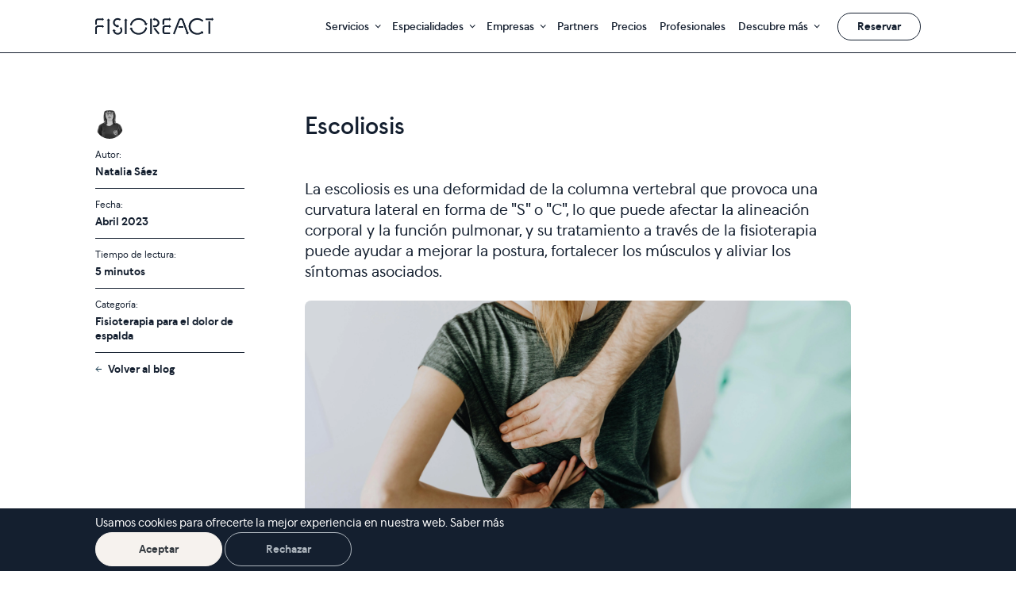

--- FILE ---
content_type: text/html;charset=UTF-8
request_url: https://fisioreact.com/blog/escoliosis/
body_size: 9849
content:
<!DOCTYPE html>
<html lang="es">

<head>
    <link rel="preconnect" href="https://fonts.googleapis.com">
    <link rel="preconnect" href="https://connect.facebook.net">
    <link rel="preconnect" href="https://app.fisioreact.com">
    <link rel="preconnect" href="https://googletagmanager.com">

            <!-- Google tag (gtag.js) -->
        <script>
            window.dataLayer = window.dataLayer || [];

            function gtag() {
                dataLayer.push(arguments);
            }
            gtag('consent', 'default', {
                'ad_storage': 'denied',
                'ad_user_data': 'denied',
                'ad_personalization': 'denied',
                'analytics_storage': 'denied'
            });
        </script>
        <script async src="https://www.googletagmanager.com/gtag/js?id=AW-497109737"></script>
        <script>
            window.dataLayer = window.dataLayer || [];

            function gtag() {
                dataLayer.push(arguments);
            }
            gtag('js', new Date());

            gtag('config', 'AW-497109737');
            gtag('config', 'G-HZZN9FLLM2');
        </script>
                <!-- Meta Pixel Code -->
        <script>
            ! function(f, b, e, v, n, t, s) {
                if (f.fbq) return;
                n = f.fbq = function() {
                    n.callMethod ?
                        n.callMethod.apply(n, arguments) : n.queue.push(arguments)
                };
                if (!f._fbq) f._fbq = n;
                n.push = n;
                n.loaded = !0;
                n.version = '2.0';
                n.queue = [];
                t = b.createElement(e);
                t.async = !0;
                t.src = v;
                s = b.getElementsByTagName(e)[0];
                s.parentNode.insertBefore(t, s)
            }(window, document, 'script',
                'https://connect.facebook.net/en_US/fbevents.js');
            fbq('init', '839365233548737', {
                external_id: ''
            });
            fbq('track', 'PageView', {}, {
                eventID: 'd6eae0ededa17d63d457'
            });
        </script>
        <noscript><img height="1" width="1" style="display:none" src="https://www.facebook.com/tr?id=839365233548737&ev=PageView&noscript=1" /></noscript>
        <!-- End Meta Pixel Code -->
        <meta charset="UTF-8">
    <meta name="viewport" content="width=device-width, initial-scale=1.0">
        <link rel="canonical" href="https://fisioreact.com/blog/escoliosis/" />
    <link rel="sitemap" type="application/xml" title="Sitemap" href="/sitemap.xml">
    <link href="/assets/css/core.css" rel="stylesheet">
    <link href="/assets/css/wellnessreact.css" rel="stylesheet">
    <link href="/assets/css/web.css" rel="stylesheet">
    <link rel="apple-touch-icon" sizes="180x180" href="/assets/images/favicon/apple-touch-icon.png">
    <link rel="icon" type="image/png" sizes="32x32" href="/assets/images/favicon/favicon-32x32.png">
    <link rel="icon" type="image/png" sizes="16x16" href="/assets/images/favicon/favicon-16x16.png">
    <link rel="manifest" href="/assets/images/favicon/site.webmanifest">
    <link rel="mask-icon" href="/assets/images/favicon/safari-pinned-tab.svg" color="#141f2f">
    <link rel="shortcut icon" href="/assets/images/favicon/favicon.ico">
    <meta name="msapplication-TileColor" content="#141f2f">
    <meta name="msapplication-config" content="/assets/images/favicon/browserconfig.xml">
    <title>Escoliosis</title>
    <meta name="title" content="Escoliosis" />
    <meta name="description" content="Descubre qué es la escoliosis, sus causas y cómo se diagnostica y trata. Conoce el papel de la fisioterapia en el tratamiento de la escoliosis y cómo FisioReact puede ayudarte. Contáctanos hoy mismo." />
    <meta property="og:type" content="website" />
    <meta property="og:url" content="https://fisioreact.com/blog/escoliosis/" />
    <meta property="og:title" content="Escoliosis" />
    <meta property="og:description" content="Descubre qué es la escoliosis, sus causas y cómo se diagnostica y trata. Conoce el papel de la fisioterapia en el tratamiento de la escoliosis y cómo FisioReact puede ayudarte. Contáctanos hoy mismo." />
    <meta property="og:image" content="/public/uploads/b396a5830dede9117b1b82790e0650331338e7a7Natalia Saez.webp" />
    <meta property="og:site_name" content="FisioReact" />

    <meta property="twitter:card" content="summary_large_image" />
    <meta property="twitter:url" content="https://fisioreact.com/blog/escoliosis/" />
    <meta property="twitter:title" content="Escoliosis" />
    <meta property="twitter:description" content="Descubre qué es la escoliosis, sus causas y cómo se diagnostica y trata. Conoce el papel de la fisioterapia en el tratamiento de la escoliosis y cómo FisioReact puede ayudarte. Contáctanos hoy mismo." />
    <meta property="twitter:image" content="/public/uploads/b396a5830dede9117b1b82790e0650331338e7a7Natalia Saez.webp" />

    <script type="application/ld+json">
        {
            "@context": "https://schema.org",
            "@type": "WebPage",
            "name": "Escoliosis",
            "description": "Descubre qué es la escoliosis, sus causas y cómo se diagnostica y trata. Conoce el papel de la fisioterapia en el tratamiento de la escoliosis y cómo FisioReact puede ayudarte. Contáctanos hoy mismo.",
            "url": "https://fisioreact.com/blog/escoliosis/",
            "image": "/public/uploads/b396a5830dede9117b1b82790e0650331338e7a7Natalia Saez.webp"
        }
    </script>
    <script type="text/javascript">
        (function(c, l, a, r, i, t, y) {
            c[a] = c[a] || function() {
                (c[a].q = c[a].q || []).push(arguments)
            };
            t = l.createElement(r);
            t.async = 1;
            t.src = "https://www.clarity.ms/tag/" + i;
            y = l.getElementsByTagName(r)[0];
            y.parentNode.insertBefore(t, y);
        })(window, document, "clarity", "script", "qysf1h2ccr");
    </script>
</head>

<body>
    <header class="header">
  <nav
    class="navbar navbar-expand-lg navbar-light"
    aria-label="menu-fisioreact"
  >
    <div class="container-navbar">
      <a class="navbar-brand" href="/">
        <img
          src="/assets/partner/c8aedadc5cf86983fd87/branding/fr_logo-fisioreact_2023.png"
          alt="Logo Fisioreact"
          width="149"
          class="navbar-brand-img"
          loading="eager"
        />
      </a>
      <button
        class="navbar-toggler"
        type="button"
        data-bs-toggle="collapse"
        data-bs-target="#menu-fisioreact"
        aria-controls="menu-fisioreact"
        aria-expanded="false"
        aria-label="Toggle navigation"
      >
        <div class="toggler-line toggler-line-top"></div>
        <div class="toggler-line toggler-line-middle"></div>
        <div class="toggler-line toggler-line-bottom"></div>
      </button>
      <div class="collapse navbar-collapse" id="menu-fisioreact">
        <ul class="navbar-nav ms-lg-auto mb-lg-0 pt-4 pt-lg-0">
          <li class="text-body-12 d-lg-none mb-3 mt-3">Menú</li>
          <li class="nav-item dropdown container-full-menu px-lg-2">
            <a
              class="navbar-link dropdown-toggle demi text-primary"
              href="#"
              data-bs-toggle="dropdown"
              aria-expanded="false"
              >Servicios</a
            >
            <div class="dropdown-menu full-menu">
              <div class="container-lg-custom">
                <div
                  class="row pt-3 pb-3 pt-lg-5 pb-lg-5 gx-0 gy-3 gy-md-5 gx-md-3"
                >
                  <div class="col-12 col-lg-4">
                    <a
                      class="d-block pe-md-3 pe-lg-4"
                      href="https://fisioreact.com/fisioterapia-a-domicilio/"
                    >
                      <div class="text-body-1 fw-lg-bold pb-1">
                        Fisioterapia <br class="d-none d-lg-inline" />a
                        domicilio
                      </div>
                      <div class="d-none d-lg-block mt-2 pb-1">
                        Sea donde sea que vivas, enviamos a nuestros
                        profesionales especializados.
                      </div>
                      <div
                        class="d-none d-lg-inline-block link fw-semibold text-body-2 mt-2"
                      >
                        Leer más
                      </div>
                    </a>
                  </div>

                  <div class="col-12 col-lg-4">
                    <a
                      class="d-block pe-md-3 pe-lg-4"
                      href="https://fisioreact.com/rehabilitacion-a-domicilio/"
                    >
                      <div class="text-body-1 fw-lg-bold pb-1">
                        Rehabilitación <br class="d-none d-lg-inline" />a
                        domicilio
                      </div>
                      <div class="d-none d-lg-block mt-2 pb-1">
                        El tiempo no lo cura todo, nuestras manos sí.
                      </div>
                      <div
                        class="d-none d-lg-inline-block link fw-semibold text-body-2 mt-2"
                      >
                        Leer más
                      </div>
                    </a>
                  </div>

                  <div class="col-12 col-lg-4">
                    <a
                      class="d-block pe-md-3 pe-lg-4"
                      href="https://fisioreact.com/masajes-a-domicilio/"
                    >
                      <div class="text-body-1 fw-lg-bold pb-1">
                        Masajes <br class="d-none d-lg-inline" />a domicilio
                      </div>
                      <div class="d-none d-lg-block mt-2 pb-1">
                        Si confías en nosotros, danos la espalda.
                      </div>
                      <div
                        class="d-none d-lg-inline-block link fw-semibold text-body-2 mt-2"
                      >
                        Leer más
                      </div>
                    </a>
                  </div>
                  <div class="col-12 col-lg-4">
                    <a
                      class="d-block pe-md-3 pe-lg-4"
                      href="https://fisioreact.com/podologia-a-domicilio/"
                    >
                      <div class="text-body-1 fw-lg-bold pb-1">
                        Podología <br class="d-none d-lg-inline" />a domicilio
                      </div>
                      <div class="d-none d-lg-block mt-2 pb-1">
                        Empieza tus sesiones de podología con buen pie
                      </div>
                      <div
                        class="d-none d-lg-inline-block link fw-semibold text-body-2 mt-2"
                      >
                        Leer más
                      </div>
                    </a>
                  </div>
                </div>
              </div>
            </div>
          </li>

          <li class="nav-item dropdown container-full-menu px-lg-2">
            <a
              class="navbar-link dropdown-toggle demi text-primary"
              href="#"
              data-bs-toggle="dropdown"
              aria-expanded="false"
              >Especialidades</a
            >
            <div class="dropdown-menu full-menu">
              <div class="container-lg-custom">
                <div
                  class="row pt-3 pb-3 pt-lg-5 pb-lg-5 gx-0 gy-3 gy-md-5 gx-md-3"
                >
                  <div class="col-12 col-lg-4">
                    <a
                      class="d-block pe-md-3 pe-lg-4"
                      href="https://fisioreact.com/fisioterapia-para-dolor-de-espalda-a-domicilio/"
                    >
                      <div class="text-body-1 fw-lg-bold pb-1">
                        Fisioterapia para <br class="d-none d-lg-inline" />
                        Dolor de espalda
                      </div>
                      <div class="d-none d-lg-block mt-2 pb-1">
                        Si confías en nosotros,danos la espalda
                      </div>
                      <div
                        class="d-none d-lg-inline-block link fw-semibold text-body-2 mt-2"
                      >
                        Leer más
                      </div>
                    </a>
                  </div>

                  <div class="col-12 col-lg-4">
                    <a
                      class="d-block pe-md-3 pe-lg-4"
                      href="https://fisioreact.com/fisioterapia-deportiva-a-domicilio/"
                    >
                      <div class="text-body-1 fw-lg-bold pb-1">
                        Fisioterapia<br class="d-none d-lg-inline" />
                        Deportiva
                      </div>
                      <div class="d-none d-lg-block mt-2 pb-1">
                        Tu rodilla no debería darte más miedo que tu rival.
                      </div>
                      <div
                        class="d-none d-lg-inline-block link fw-semibold text-body-2 mt-2"
                      >
                        Leer más
                      </div>
                    </a>
                  </div>

                  <div class="col-12 col-lg-4">
                    <a
                      class="d-block pe-md-3 pe-lg-4"
                      href="https://fisioreact.com/fisioterapia-pediatrica-a-domicilio/"
                    >
                      <div class="text-body-1 fw-lg-bold pb-1">
                        Fisioterapia <br class="d-none d-lg-inline" />Pediátrica
                      </div>
                      <div class="d-none d-lg-block mt-2 pb-1">
                        Como el "Cura, sanita", pero de verdad.
                      </div>
                      <div
                        class="d-none d-lg-inline-block link fw-semibold text-body-2 mt-2"
                      >
                        Leer más
                      </div>
                    </a>
                  </div>

                  <div class="col-12 col-lg-4">
                    <a
                      class="d-block pe-md-3 pe-lg-4"
                      href="https://fisioreact.com/fisioterapia-neurologica-a-domicilio/"
                    >
                      <div class="text-body-1 fw-lg-bold pb-1">
                        Fisioterapia
                        <br class="d-none d-lg-inline" />Neurológica
                      </div>
                      <div class="d-none d-lg-block mt-2 pb-1">
                        Terapia que incluso llega a tus neuronas
                      </div>
                      <div
                        class="d-none d-lg-inline-block link fw-semibold text-body-2 mt-2"
                      >
                        Leer más
                      </div>
                    </a>
                  </div>

                  <div class="col-12 col-lg-4">
                    <a
                      class="d-block pe-md-3 pe-lg-4"
                      href="https://fisioreact.com/fisioterapia-respiratoria-a-domicilio/"
                    >
                      <div class="text-body-1 fw-lg-bold pb-1">
                        Fisioterapia
                        <br class="d-none d-lg-inline" />Respiratoria
                      </div>
                      <div class="d-none d-lg-block mt-2 pb-1">
                        Respira bien, respira mejor.
                      </div>
                      <div
                        class="d-none d-lg-inline-block link fw-semibold text-body-2 mt-2"
                      >
                        Leer más
                      </div>
                    </a>
                  </div>

                  <div class="col-12 col-lg-4">
                    <a
                      class="d-block pe-md-3 pe-lg-4"
                      href="https://fisioreact.com/fisioterapia-para-embarazadas-a-domicilio/"
                    >
                      <div class="text-body-1 fw-lg-bold pb-1">
                        Fisioterapia para
                        <br class="d-none d-lg-inline" />Embarazadas
                      </div>
                      <div class="d-none d-lg-block mt-2 pb-1">
                        Que todo lo bonito del embarazo no te lo quite el dolor.
                      </div>
                      <div
                        class="d-none d-lg-inline-block link fw-semibold text-body-2 mt-2"
                      >
                        Leer más
                      </div>
                    </a>
                  </div>
                </div>
              </div>
            </div>
          </li>
          <li class="nav-item dropdown container-full-menu px-lg-2">
            <a
              class="navbar-link dropdown-toggle demi text-primary"
              href="#"
              data-bs-toggle="dropdown"
              aria-expanded="false"
              >Empresas</a
            >
            <div class="dropdown-menu full-menu">
              <div class="container-lg-custom">
                <div
                  class="row pt-3 pb-3 pt-lg-5 pb-lg-5 gx-0 gy-3 gy-md-5 gx-md-3"
                >
                  <div class="col-12 col-lg-4">
                    <a
                      class="d-block pe-md-3 pe-lg-4"
                      href="https://fisioreact.com/fisioterapia-para-empresas/"
                    >
                      <div class="text-body-1 fw-lg-bold pb-1">
                        Fisioterapia <br class="d-none d-lg-inline" />
                        para empresas
                      </div>
                      <div class="d-none d-lg-block mt-2 pb-1">
                        Un equipo sin dolor rinde el doble.
                      </div>
                      <div
                        class="d-none d-lg-inline-block link fw-semibold text-body-2 mt-2"
                      >
                        Leer más
                      </div>
                    </a>
                  </div>

                  <div class="col-12 col-lg-4">
                    <a
                      class="d-block pe-md-3 pe-lg-4"
                      href="https://fisioreact.com/talleres-y-formaciones-para-empresas"
                    >
                      <div class="text-body-1 fw-lg-bold pb-1">
                        Talleres<br class="d-none d-lg-inline" />
                        y formaciones
                      </div>
                      <div class="d-none d-lg-block mt-2 pb-1">
                        Forma a tu equipo de manera presencial o digital.
                      </div>
                      <div
                        class="d-none d-lg-inline-block link fw-semibold text-body-2 mt-2"
                      >
                        Leer más
                      </div>
                    </a>
                  </div>

                  <div class="col-12 col-lg-4">
                    <a
                      class="d-block pe-md-3 pe-lg-4"
                      href="https://fisioreact.com/casos-de-exito"
                    >
                      <div class="text-body-1 fw-lg-bold pb-1">
                        Casos <br class="d-none d-lg-inline" />de éxito
                      </div>
                      <div class="d-none d-lg-block mt-2 pb-1">
                        Ellos ya consiguieron sus objetivos, ahora te toca a tí.
                      </div>
                      <div
                        class="d-none d-lg-inline-block link fw-semibold text-body-2 mt-2"
                      >
                        Leer más
                      </div>
                    </a>
                  </div>
                  <div class="col-12 col-lg-4">
                    <a
                      class="d-block pe-md-3 pe-lg-4"
                      href="https://fisioreact.com/telemedicina"
                    >
                      <div class="text-body-1 fw-lg-bold pb-1">
                        Telemedicina
                      </div>
                      <div class="d-none d-lg-block mt-2 pb-1">
                        Consulta médica digital para tu equipo.
                      </div>
                      <div
                        class="d-none d-lg-inline-block link fw-semibold text-body-2 mt-2"
                      >
                        Leer más
                      </div>
                    </a>
                  </div>
                  <div class="col-12 col-lg-4">
                    <a
                      class="d-block pe-md-3 pe-lg-4"
                      href="https://fisioreact.com/nutricion-para-empresas"
                    >
                      <div class="text-body-1 fw-lg-bold pb-1">Nutrición</div>
                      <div class="d-none d-lg-block mt-2 pb-1">
                        Comer bien es rendir mejor.
                      </div>
                      <div
                        class="d-none d-lg-inline-block link fw-semibold text-body-2 mt-2"
                      >
                        Leer más
                      </div>
                    </a>
                  </div>
                </div>
              </div>
            </div>
          </li>
          <li class="nav-item px-lg-2">
            <a
              class="navbar-link demi text-primary"
              href="https://fisioreact.com/partners/"
              >Partners</a
            >
          </li>
          <li class="nav-item px-lg-2">
            <a
              class="navbar-link demi text-primary"
              href="https://fisioreact.com/precios/"
              >Precios</a
            >
          </li>
          <li class="nav-item px-lg-2">
            <a
              class="navbar-link demi text-primary"
              href="https://fisioreact.com/profesionales/"
              >Profesionales</a
            >
          </li>
          <li class="nav-item dropdown container-full-menu px-lg-2">
            <a
              class="navbar-link dropdown-toggle demi text-primary"
              href="#"
              data-bs-toggle="dropdown"
              aria-expanded="false"
              >Descubre más</a
            >
            <div class="dropdown-menu full-menu">
              <div class="container-lg-custom">
                <div
                  class="row pt-3 pb-3 pt-lg-5 pb-lg-5 gx-0 gy-3 gy-md-5 gx-md-3"
                >
                  <div class="col-12 col-lg-4">
                    <a
                      class="d-block pe-md-3 pe-lg-4"
                      href="https://fisioreact.com/programa-de-referidos/"
                    >
                      <div class="text-body-1 fw-lg-bold pb-1">
                        Invita <br class="d-none d-lg-inline" />
                        a un amigo
                      </div>
                      <div class="d-none d-lg-block mt-2 pb-1">
                        Y recibe hasta 10€ de descuento.
                      </div>
                      <div
                        class="d-none d-lg-inline-block link fw-semibold text-body-2 mt-2"
                      >
                        Leer más
                      </div>
                    </a>
                  </div>

                  <div class="col-12 col-lg-4">
                    <a
                      class="d-block pe-md-3 pe-lg-4"
                      href="https://fisioreact.com/regala-salud/"
                    >
                      <div class="text-body-1 fw-lg-bold pb-1">
                        Regala <br class="d-none d-lg-inline" />
                        salud
                      </div>
                      <div class="d-none d-lg-block mt-2 pb-1">
                        El mejor regalo lo tenemos nosotros.
                      </div>
                      <div
                        class="d-none d-lg-inline-block link fw-semibold text-body-2 mt-2"
                      >
                        Leer más
                      </div>
                    </a>
                  </div>

                  <div class="col-12 col-lg-4">
                    <a
                      class="d-block pe-md-3 pe-lg-4"
                      href="https://fisioreact.com/conocenos-mas/"
                    >
                      <div class="text-body-1 fw-lg-bold pb-1">
                        Conoce <br class="d-none d-lg-inline" />
                        FisioReact
                      </div>
                      <div class="d-none d-lg-block mt-2 pb-1">
                        Descubre por qué decidimos cambiar las reglas del juego.
                      </div>
                      <div
                        class="d-none d-lg-inline-block link fw-semibold text-body-2 mt-2"
                      >
                        Leer más
                      </div>
                    </a>
                  </div>

                  <div class="col-12 col-lg-4">
                    <a
                      class="d-block pe-md-3 pe-lg-4"
                      href="https://fisioreact.com/blog/"
                    >
                      <div class="text-body-1 fw-lg-bold pb-1">Blog</div>
                      <div class="d-none d-lg-block mt-2 pb-1">
                        El blog de fisioterapia y salud.
                      </div>
                      <div
                        class="d-none d-lg-inline-block link fw-semibold text-body-2 mt-2"
                      >
                        Leer más
                      </div>
                    </a>
                  </div>
                </div>
              </div>
            </div>
          </li>
        </ul>
        <a href="/reserva/" class="mb-5 mb-lg-0 ms-lg-3 btn btn-outline-primary"
          >Reservar</a
        >
      </div>
    </div>
  </nav>
</header>
<section class="blogpost">
  <div class="container-custom">
    <div class="row gx-3">
      <div class="col-12 col-md-3">
        <div class="blogpost-sidebar">
          <div>
            <a
              href="#"
              class="d-flex align-items-center pb-1 mb-3 mb-md-2 text-decoration-none"
            >
              <div class="author-photo-wrapper">
                <img
                  class="author-photo rounded-circle"
                  src="/public/uploads/b396a5830dede9117b1b82790e0650331338e7a7Natalia Saez.webp"
                  alt="Natalia Saez"
                  loading="lazy"
                />
              </div>
              <div class="d-md-none">
                <div class="text-body-5 fw-bold">Natalia Sáez</div>
                <div class="text-body-5">Abril 2023</div>
              </div>
            </a>
          </div>
          <div class="d-none d-md-block pb-md-2 mt-md-1">
            <div class="text-body-5 mb-1">Autor:</div>
            <div class="text-body-3 fw-bold pb-1">Natalia Sáez</div>
          </div>
          <div class="d-none d-md-block border-top border-05 border-dark py-2">
            <div class="text-body-5 mb-1 pt-1">Fecha:</div>
            <div class="text-body-3 fw-bold pb-1">Abril 2023</div>
          </div>
          <div class="d-none d-md-block border-top border-05 border-dark py-2">
            <div class="text-body-5 mb-1 pt-1">Tiempo de lectura:</div>
            <div class="text-body-3 fw-bold pb-1">5 minutos</div>
          </div>
          <div class="d-none d-md-block border-top border-05 border-dark py-2">
            <div class="text-body-5 mb-1 pt-1">Categoría:</div>
            <div class="text-body-3 fw-bold pb-1">Fisioterapia para el dolor de espalda</div>
          </div>
          <div class="d-none d-md-block border-top border-05 border-dark py-2">
            <a class="btn-back mt-1" href="/blog/">Volver al blog</a>
          </div>
        </div>
      </div>

      <div class="col-12 col-md-8">
        <h1 class="mb-3 mb-md-5">Escoliosis</h1>
        <div class="text-body-1 content-wrapper mb-4"><p>La escoliosis es una deformidad de la columna vertebral que provoca una curvatura lateral en forma de "S" o "C", lo que puede afectar la alineaci&oacute;n corporal y la funci&oacute;n pulmonar, y su tratamiento a trav&eacute;s de la fisioterapia puede ayudar a mejorar la postura, fortalecer los m&uacute;sculos y aliviar los s&iacute;ntomas asociados.</p></div>

        <figure class="mb-4">
          <img
            class="rounded blogpost-main-img"
            src="/public/uploads/8ec28f8fb2ba593b1240da505bfe1715559ec777pexels-karolina-grabowska-4506109 (1).webp"
            alt="Un fisioterapeuta evaluando la columna de un paciente, con un gráfico explicativo de escoliosis visible en el fondo.."
            loading="lazy"
          />
          <figcaption class="text-body-5 mt-2 pt-1 pt-md-0 mt-md-3">
            Un fisioterapeuta evaluando la columna de un paciente, con un gráfico explicativo de escoliosis visible en el fondo.
          </figcaption>
        </figure>

        <div class="content-body"><ol start="0">
<li data-pm-slice="1 1 []"><strong>&iquest;Qu&eacute; es la escoliosis?</strong></li>
</ol>
<p data-pm-slice="1 1 []">La escoliosis es una deformidad de la columna vertebral en la que esta se curva de manera lateral, adoptando una forma en &laquo;S&raquo; o en &laquo;C&raquo;. Esta curvatura anormal puede afectar la alineaci&oacute;n y la postura del cuerpo. La escoliosis puede ocurrir en diferentes grados de severidad, desde leves curvaturas que no causan problemas significativos hasta curvaturas m&aacute;s pronunciadas que pueden interferir con la funci&oacute;n pulmonar y causar dolor.</p>
<p>La escoliosis puede ser cong&eacute;nita (presente al nacer), neuromuscular (causada por problemas neuromusculares como la par&aacute;lisis cerebral o distrofia muscular) o idiop&aacute;tica (la causa es desconocida y es la forma m&aacute;s com&uacute;n, especialmente en adolescentes). En algunos casos, la escoliosis idiop&aacute;tica se desarrolla durante el crecimiento r&aacute;pido durante la adolescencia y puede ser m&aacute;s com&uacute;n en ni&ntilde;as que en ni&ntilde;os.</p>
<p>El diagn&oacute;stico de la escoliosis generalmente se realiza a trav&eacute;s de radiograf&iacute;as y, en algunos casos, se pueden requerir im&aacute;genes m&aacute;s avanzadas como la resonancia magn&eacute;tica. El tratamiento depende de la gravedad de la curvatura y puede incluir observaci&oacute;n, ejercicios de fisioterapia, uso de cors&eacute;s ortop&eacute;dicos o, en casos m&aacute;s severos, cirug&iacute;a para corregir la curvatura.</p>
<p>Si tienes preocupaciones sobre la escoliosis, es importante consultar a un m&eacute;dico o un especialista en ortopedia para obtener un diagn&oacute;stico preciso y determinar el mejor plan de tratamiento en tu situaci&oacute;n espec&iacute;fica.</p>
<ol start="0">
<li><strong>&iquest;Cu&aacute;les son las causas de la escoliosis?</strong></li>
</ol>
<p data-pm-slice="1 1 []">Las causas de la escoliosis pueden variar seg&uacute;n el tipo de escoliosis que se est&eacute; considerando. Aqu&iacute; hay un desglose de las posibles causas para diferentes tipos de escoliosis:</p>
<ul>
<li><strong>Escoliosis Idiop&aacute;tica</strong> - Esta es la forma m&aacute;s com&uacute;n de escoliosis y su causa exacta no se comprende completamente. Se cree que una combinaci&oacute;n de factores gen&eacute;ticos y ambientales puede contribuir al desarrollo de la escoliosis idiop&aacute;tica. Puede ocurrir en ni&ntilde;os y adolescentes durante sus per&iacute;odos de crecimiento r&aacute;pido.</li>
<li><strong>Escoliosis Cong&eacute;nita</strong> - Se origina debido a un problema en el desarrollo fetal de las v&eacute;rtebras. Las v&eacute;rtebras pueden no formarse adecuadamente o fusionarse incorrectamente, lo que resulta en una curvatura anormal de la columna vertebral desde el nacimiento.</li>
<li><strong>Escoliosis Neuromuscular</strong> - Surge como resultado de afecciones neuromusculares, como par&aacute;lisis cerebral, distrofia muscular, espina b&iacute;fida u otras enfermedades neuromusculares que afectan los m&uacute;sculos y los nervios. La debilidad muscular desigual puede causar una curvatura de la columna vertebral.</li>
<li><strong>Escoliosis Degenerativa</strong> - Esta forma de escoliosis generalmente afecta a personas mayores y es causada por el desgaste gradual de los discos intervertebrales y las articulaciones de la columna vertebral debido al envejecimiento. A medida que los discos se desgastan, la columna puede desarrollar curvaturas anormales.</li>
<li><strong>Escoliosis Secundaria</strong> - Puede surgir como resultado de otras condiciones m&eacute;dicas, como infecciones, tumores, lesiones o cirug&iacute;as en la columna vertebral.</li>
<li><strong>Escoliosis Muscular</strong> - A veces, la asimetr&iacute;a muscular, como en el caso de una pierna m&aacute;s corta que la otra, puede llevar a una curvatura secundaria de la columna vertebral.</li>
</ul>
<p>Es importante recordar que, si bien estas son algunas de las causas principales de la escoliosis, no todos los casos de escoliosis tienen una causa conocida. Si tienes preocupaciones acerca de la escoliosis, es esencial consultar a un m&eacute;dico o un especialista en ortopedia para obtener un diagn&oacute;stico preciso y discutir las opciones de tratamiento adecuadas.</p>
<ol start="0">
<li><strong>&iquest;C&oacute;mo puedo saber si padezco escoliosis?</strong></li>
</ol>
<p data-pm-slice="1 1 []">Detectar la escoliosis temprano puede ser importante para abordar cualquier problema de manera efectiva. Aqu&iacute; hay algunos pasos que puedes seguir para determinar si podr&iacute;as tener escoliosis:</p>
<ul>
<li><strong>Autoevaluaci&oacute;n de la postura</strong>&nbsp;- P&iacute;dele a alguien que tome una foto de tu espalda, de pie con los brazos relajados a los lados. Observa si tus hombros est&aacute;n a diferentes alturas, si tu cintura parece desigual o si hay alguna inclinaci&oacute;n en tu espalda.</li>
<li><strong>Examen f&iacute;sico</strong>&nbsp;- Un m&eacute;dico o un especialista en ortopedia puede realizar un examen f&iacute;sico. Durante el examen, te pedir&aacute;n que te inclines hacia adelante desde la cintura mientras mantienes las piernas rectas. Esto permite que el m&eacute;dico observe si hay alguna curvatura evidente en tu columna vertebral. Tambi&eacute;n pueden medir la longitud de tus piernas para detectar desigualdades.</li>
<li><strong>Radiograf&iacute;as</strong>&nbsp;- Si el m&eacute;dico sospecha que podr&iacute;as tener escoliosis, podr&iacute;an recomendarte radiograf&iacute;as de la columna vertebral. Las radiograf&iacute;as proporcionan im&aacute;genes m&aacute;s detalladas y ayudan a medir la magnitud y forma de la curvatura.</li>
<li><strong>Evaluaci&oacute;n m&eacute;dica</strong>&nbsp;- Basado en los resultados del examen f&iacute;sico y las radiograf&iacute;as, el m&eacute;dico podr&aacute; determinar si tienes escoliosis, su gravedad y el mejor enfoque de tratamiento en caso de ser necesario.</li>
</ul>
<p>Si tienes sospechas de que podr&iacute;as tener escoliosis o est&aacute;s experimentando s&iacute;ntomas como dolor de espalda, cambios en la postura o asimetr&iacute;a en los hombros o la cadera, es importante que consultes a un profesional m&eacute;dico. Un m&eacute;dico o un especialista en ortopedia ser&aacute; capaz de realizar una evaluaci&oacute;n adecuada y proporcionarte orientaci&oacute;n sobre el diagn&oacute;stico y el tratamiento si es necesario.</p>
<ol start="0">
<li data-pm-slice="1 1 []"><strong>&iquest;Puede la fisioterapia ayudarme en el tratamiento de la escoliosis?</strong></li>
</ol>
<p data-pm-slice="1 1 []">S&iacute;, la fisioterapia puede desempe&ntilde;ar un papel importante en el tratamiento de la escoliosis, especialmente en casos leves a moderados. La fisioterapia puede ayudar a mejorar la postura, fortalecer los m&uacute;sculos debilitados y aumentar la flexibilidad, lo que puede contribuir a reducir la progresi&oacute;n de la curva y aliviar los s&iacute;ntomas asociados. Aqu&iacute; hay algunas formas en las que la fisioterapia puede ser beneficiosa para el tratamiento de la escoliosis:</p>
<ul>
<li><strong>Ejercicios espec&iacute;ficos</strong>&nbsp;- Un fisioterapeuta puede dise&ntilde;ar un programa de ejercicios personalizado para fortalecer los m&uacute;sculos d&eacute;biles en un lado de la columna y estirar los m&uacute;sculos acortados en el otro lado. Estos ejercicios pueden ayudar a mejorar el equilibrio muscular y la alineaci&oacute;n de la columna.</li>
<li><strong>Educaci&oacute;n postural</strong>&nbsp;- El fisioterapeuta puede proporcionarte instrucciones sobre c&oacute;mo mantener una postura adecuada durante las actividades diarias, lo que puede ayudar a reducir la presi&oacute;n sobre la columna y mejorar la alineaci&oacute;n.</li>
<li><strong>T&eacute;cnicas de respiraci&oacute;n</strong>&nbsp;- Algunas t&eacute;cnicas de respiraci&oacute;n y ejercicios de expansi&oacute;n tor&aacute;cica pueden mejorar la funci&oacute;n pulmonar y la movilidad de la columna vertebral en personas con escoliosis.</li>
<li><strong>Uso de dispositivos de asistencia:</strong>&nbsp;En algunos casos, un fisioterapeuta puede recomendar el uso de dispositivos como cojines, almohadas o soportes para ayudar a mantener una postura adecuada durante las actividades diarias.</li>
<li><strong>Alivio del dolor</strong>&nbsp;- La fisioterapia puede incluir t&eacute;cnicas de terapia manual, masajes y modalidades de calor o fr&iacute;o para aliviar el dolor y la tensi&oacute;n muscular asociados con la escoliosis.</li>
</ul>
<p>Es importante destacar que el enfoque de la fisioterapia depender&aacute; de la gravedad y la causa subyacente de la escoliosis. En casos m&aacute;s severos, especialmente en la adolescencia, puede ser necesario considerar otras opciones de tratamiento, como el uso de cors&eacute;s ortop&eacute;dicos o incluso cirug&iacute;a en casos extremos. Si tienes escoliosis o est&aacute;s considerando la fisioterapia como parte de tu plan de tratamiento, te recomiendo que consultes a un fisioterapeuta o un especialista en ortopedia para recibir orientaci&oacute;n personalizada y un plan de tratamiento adecuado para tu situaci&oacute;n.</p>
<p>En caso de necesitar fisioterapia FisioReact es la mejor opci&oacute;n ya que nos desplazamos por ti hasta tu domicilio para tratar tu escoliosis o cualquier otra patolog&iacute;a que puedas padecer.&nbsp;</p>
<p>Ll&aacute;manos al 691 422 765 para explicarnos mejor tu caso.&nbsp;</p></div>

        <div class="d-md-none mt-3 pt-3">
          <div class="border-top border-05 border-dark py-3">
            <div class="text-body-5 mb-1">Categoría:</div>
            <div class="text-body-3 fw-bold">Fisioterapia para el dolor de espalda</div>
          </div>
          <div class="border-top border-05 border-dark py-3">
            <a class="btn-back" href="">Volver al blog</a>
          </div>
        </div>
      </div>
    </div>
  </div>
</section>
<footer class="bg-dark footer">
  <div class="container-custom">
    <div class="row">
      <div class="col-12">
        <img
          loading="lazy"
          src="/public/uploads/logo_fisioreact_white.png"
          alt="Logo FisioReact Blanco"
          width="149"
          class="footer-brand"
        />
      </div>
    </div>
    <hr class="border-white my-4" />
    <div class="py-2">
      <div class="row gy-4">
        <div class="col-6 col-lg-3">
          <div class="fw-semibold text-white mb-3">Servicios</div>
          <ul class="row gy-1 p-0 mt-n1">
            <li>
              <a
                class="text-body-5 text-white"
                href="/fisioterapia-a-domicilio/"
              >
                Fisioterapia a Domicilio</a
              >
            </li>
            <li>
              <a
                class="text-body-5 text-white"
                href="/rehabilitacion-a-domicilio/"
                >Rehabilitación a Domicilio</a
              >
            </li>
            <li>
              <a class="text-body-5 text-white" href="/masajes-a-domicilio/">
                Masajes a Domicilio</a
              >
            </li>
            <li>
              <a
                class="text-body-5 text-white"
                href="/fisioterapia-para-empresas/"
                >Fisioterapia para Empresas</a
              >
            </li>
          </ul>
        </div>
        <div class="col-6 col-lg-3">
          <div class="fw-semibold text-white mb-3">Especialidades</div>
          <ul class="row gy-1 p-0 mt-n1">
            <li>
              <a
                class="text-body-5 text-white"
                href="/fisioterapia-para-dolor-de-espalda-a-domicilio/"
              >
                Fisioterapia para Dolor de espalda</a
              >
            </li>
            <li>
              <a
                class="text-body-5 text-white"
                href="/fisioterapia-deportiva-a-domicilio/"
              >
                Fisioterapia Deportiva</a
              >
            </li>
            <li>
              <a
                class="text-body-5 text-white"
                href="/fisioterapia-pediatrica-a-domicilio/"
              >
                Fisioterapia Pediátrica</a
              >
            </li>
            <li>
              <a
                class="text-body-5 text-white"
                href="/fisioterapia-neurologica-a-domicilio/"
              >
                Fisioterapia Neurológica</a
              >
            </li>
            <li>
              <a
                class="text-body-5 text-white"
                href="/fisioterapia-respiratoria-a-domicilio/"
              >
                Fisioterapia Respiratoria</a
              >
            </li>
            <li>
              <a
                class="text-body-5 text-white"
                href="/fisioterapia-para-embarazadas-a-domicilio/"
              >
                Fisioterapia para Embarazadas</a
              >
            </li>
          </ul>
        </div>
        <div class="col-6 col-lg-3">
          <div class="fw-semibold text-white mb-3">Sobre nosotros</div>
          <ul class="row gy-1 p-0 mt-n1">
            <li>
              <a class="text-body-5 text-white" href="/conocenos-mas/"
                >Conócenos</a
              >
            </li>
            <li>
              <a class="text-body-5 text-white" href="/blog/">Blog</a>
            </li>
          </ul>
        </div>

        <div class="col-6 col-lg-3"></div>
      </div>
    </div>
    <hr class="border-white my-4" />
    <div class="row gy-md-4 gy-lg-0">
      <div class="col-12 col-md-6 col-lg-3">
        <div class="row column align-items-end gx-3 py-2 py-md-0">
          <div class="col-6 col-md-12">
            <div class="fw-semibold text-white mb-4">¿Necesitas ayuda?</div>
            <div class="me-1 mb-md-4">
              <a
                href="tel:691422765"
                class="btn btn-outline-light icon-link justify-content-center footer-phone-btn"
              >
                <svg
                  class="footer-phone-icon"
                  xmlns="http://www.w3.org/2000/svg"
                  width="10"
                  height="10"
                  fill="none"
                >
                  <path
                    fill="currentColor"
                    d="M1.967 1.111c.033.495.116.978.25 1.439l-.667.667a8.236 8.236 0 0 1-.422-2.106h.839ZM7.444 7.79c.473.133.956.217 1.445.25v.828a8.57 8.57 0 0 1-2.111-.417l.666-.661ZM2.5 0H.556A.557.557 0 0 0 0 .556 9.444 9.444 0 0 0 9.444 10c.306 0 .556-.25.556-.556V7.506a.557.557 0 0 0-.556-.556 6.337 6.337 0 0 1-1.983-.317.57.57 0 0 0-.567.133L5.672 7.99a8.416 8.416 0 0 1-3.66-3.661l1.221-1.222a.558.558 0 0 0 .14-.567A6.311 6.311 0 0 1 3.055.556.557.557 0 0 0 2.5 0Z"
                  />
                </svg>
                <span>691 422 765</span>
              </a>
            </div>
          </div>
          <div class="col-6 col-md-12">
            <div class="text-white text-body-5">O escríbenos a:</div>
            <a
              class="text-white text-body-3 fw-bold"
              href="mailto:info@fisioreact.com"
              >info@fisioreact.com</a
            >
          </div>
        </div>
        <hr class="border-white my-4 d-md-none" />
      </div>
      <div class="col-6 col-lg-3">
        <div class="py-2 py-md-0">
          <div class="fw-semibold text-white mb-3">Síguenos</div>
          <ul class="row gy-1 p-0 mt-n1">
            <li>
              <a
                class="icon-link text-body-5 text-white"
                href="https://www.instagram.com/fisioreact/"
              >
                <svg
                  class="footer-social-icon"
                  xmlns="http://www.w3.org/2000/svg"
                  width="14"
                  height="14"
                  fill="none"
                >
                  <path
                    fill="currentColor"
                    fill-rule="evenodd"
                    d="M11.25 3.53a.78.78 0 1 1-1.56 0 .78.78 0 0 1 1.56 0ZM7 9.167a2.167 2.167 0 1 1 0-4.334 2.167 2.167 0 0 1 0 4.334Zm0-5.505a3.338 3.338 0 1 0 0 6.676 3.338 3.338 0 0 0 0-6.676Zm5.291 5.964c-.029.635-.135.979-.224 1.208-.118.303-.258.52-.486.747a2.013 2.013 0 0 1-.747.486c-.23.09-.573.195-1.207.224-.686.031-.89.038-2.627.038-1.736 0-1.941-.007-2.627-.038-.633-.029-.977-.135-1.206-.224a2.019 2.019 0 0 1-.748-.486 2.02 2.02 0 0 1-.486-.747c-.089-.23-.195-.573-.224-1.208-.03-.685-.038-.89-.038-2.626 0-1.735.007-1.94.038-2.626.03-.634.135-.978.224-1.208.118-.302.259-.52.486-.747.228-.227.445-.368.748-.486.229-.089.573-.195 1.206-.224.686-.031.891-.038 2.627-.038 1.736 0 1.941.007 2.627.038.633.03.977.135 1.207.224.303.118.52.259.747.486.228.228.368.445.486.747.09.23.195.574.224 1.208.032.685.038.89.038 2.626 0 1.736-.006 1.941-.038 2.626Zm1.17-5.306c-.031-.692-.141-1.164-.302-1.577a3.192 3.192 0 0 0-.75-1.152 3.19 3.19 0 0 0-1.15-.75c-.415-.16-.887-.27-1.579-.302C8.987.508 8.765.5 7 .5 5.235.5 5.013.508 4.32.54 3.63.57 3.156.68 2.742.84c-.427.167-.79.389-1.15.75a3.184 3.184 0 0 0-.75 1.152C.68 3.156.57 3.628.538 4.32.507 5.014.5 5.235.5 7c0 1.765.007 1.987.039 2.68.032.692.141 1.165.302 1.578.166.427.389.79.75 1.151s.724.584 1.151.75c.414.16.887.27 1.578.302.693.031.915.039 2.68.039 1.765 0 1.987-.008 2.68-.039.692-.031 1.164-.141 1.578-.302.427-.166.79-.389 1.151-.75.362-.361.583-.724.75-1.151.161-.413.27-.886.302-1.578.031-.693.039-.915.039-2.68 0-1.765-.008-1.986-.039-2.68Z"
                    clip-rule="evenodd"
                  />
                </svg>
                <span>Instagram</span>
              </a>
            </li>
            <li>
              <a
                class="icon-link text-body-5 text-white"
                href="https://www.facebook.com/fisioreact/"
              >
                <svg
                  class="footer-social-icon"
                  xmlns="http://www.w3.org/2000/svg"
                  width="14"
                  height="14"
                  fill="none"
                >
                  <path
                    fill="currentColor"
                    d="M13.5 2.965c0-1.063-1.01-2.001-2.155-2.001h-8.69C1.51.964.5 1.902.5 2.965v8.069c0 1.063 1.01 2.001 2.155 2.001h4.379V8.47H5.417V6.468h1.617v-.813c0-1.376 1.077-2.565 2.425-2.565h1.75v2.002H9.46c-.203 0-.405.188-.405.563v.813h2.156v2.001H9.054v4.566h2.29c1.146 0 2.156-.938 2.156-2.001V2.965Z"
                  />
                </svg>
                <span>Facebook</span>
              </a>
            </li>
            <li>
              <a
                class="icon-link text-body-5 text-white"
                href="https://es.linkedin.com/company/fisio-react"
              >
                <svg
                  class="footer-social-icon"
                  xmlns="http://www.w3.org/2000/svg"
                  width="14"
                  height="14"
                  fill="none"
                >
                  <path
                    fill="currentColor"
                    fill-rule="evenodd"
                    d="M9.316 5.13c-1.273 0-1.81 1.101-1.81 1.101v-.898H5.726V12h1.782V8.5c0-.937.388-1.495 1.132-1.495.683 0 1.012.536 1.012 1.496V12H11.5V7.78c0-1.787-.912-2.65-2.184-2.65ZM3.599 2C2.992 2 2.5 2.55 2.5 3.23c0 .679.492 1.23 1.099 1.23s1.099-.551 1.099-1.23c0-.68-.492-1.23-1.1-1.23Zm-.92 10h1.858V5.333H2.679V12Z"
                    clip-rule="evenodd"
                  />
                </svg>
                <span>Linkedin</span>
              </a>
            </li>
          </ul>
        </div>
      </div>
      <div class="col-6 col-lg-3">
        <div class="py-2 py-md-0">
          <div class="fw-semibold text-white mb-3">Legal</div>
          <ul class="row gy-1 p-0 mt-n1">
            <li>
              <a class="text-body-5 text-white" href="/politica-de-cookies/">
                Política de Cookies</a
              >
            </li>
            <li>
              <a class="text-body-5 text-white" href="/condiciones-generales/">
                Condiciones Generales</a
              >
            </li>
            <li>
              <a class="text-body-5 text-white" href="/politica-de-privacidad/">
                Política de Privacidad</a
              >
            </li>
          </ul>
        </div>
      </div>
    </div>

    <hr class="border-white my-4" />
    <div>
      <small class="text-white text-body-5"
        >© 2024 FisioReact. Todos los derechos reservados.</small
      >
    </div>
    <hr class="border-white my-4" />
    <div class="row">
      <div class="col">
        <img
          src="/public/uploads/enisa.webp"
          alt="Logo Enisa"
          class="img-fluid"
          loading="lazy"
          style="max-width: 700px"
        />
      </div>
    </div>
  </div>
</footer>
    <div id="cookie-banner" class="d-flex justify-content-around align-items-center cookie-banner alert alert-dark alert-dismissible fade show sticky-bottom" role="alert" style="display: none !important;">
    <div class="container-custom">
        <div class="row gap-3">
            <div class="col">
                <p class="mb-0 text-white">Usamos cookies para ofrecerte la mejor experiencia en nuestra web. <a href="https://fisioreact.com/politica-de-cookies/" target="_blank" class="alert-link text-white">Saber más</a></p>
                <div>
                    <button id="accept-cookies" type="button" class="btn btn-light">Aceptar</button>
                    <button id="decline-cookies" type="button" class="btn btn-outline-secondary">Rechazar</button>
                </div>
            </div>
        </div>
    </div>
</div></body>

<script src="/assets/js/web.js"></script>
<script src="/assets/js/carousel.js"></script>

</html>

--- FILE ---
content_type: text/css
request_url: https://fisioreact.com/assets/css/wellnessreact.css
body_size: 1645
content:
/* ---- General ---- */
.white {
  color: #ffffff !important;
}
.bg-fr-blue,
.bg-dark {
  background-color: #141f2f !important;
}
.btn-sm {
  border-radius: 5px !important;
}
strong,
.strong {
  font-family: "f37_beckettbold";
  font-weight: 700;
}
.demi {
  font-family: "f37_beckettdemi";
  font-weight: 500;
}
.material-symbols-outlined {
  font-size: 18px !important;
}
/* ---- Calendar ---- */
.flatpickr-calendar.inline {
  margin-right: auto;
  margin-left: auto;
}
.fc .fc-timegrid-col.fc-day-today {
  background-color: rgba(90, 197, 206, 0.3);
}
.fc-toolbar-title {
  font-family: "f37_beckettbold";
  font-weight: 700;
  font-size: 14px !important;
}
.fc-timegrid-now-indicator-line {
  border-color: #141f2f !important;
}
.fc-timegrid-now-indicator-arrow {
  border-color: #141f2f !important;
}

.flatpickr-calendar {
  width: 325px !important;
  -webkit-box-shadow: none !important;
  box-shadow: none !important;
  background: none !important;
  position: relative !important;
  margin-left: auto !important;
  margin-right: auto !important;
  margin-bottom: 25px;
}
.flatpickr-months {
  margin-bottom: 20px;
}

.flatpickr-days {
  width: 325px !important;
}

.dayContainer {
  width: 325px !important;
  min-width: 325px !important;
  max-width: 325px !important;
}
@media (min-width: 576px) {
  .flatpickr-calendar {
    width: 360px !important;
  }
  .flatpickr-days {
    width: 360px !important;
  }
  .dayContainer {
    width: 360px !important;
    min-width: 360px !important;
    max-width: 360px !important;
  }
}
.flatpickr-day {
  height: 50px !important;
  line-height: 50px !important;
  max-width: 14.2857143% !important;
  font-weight: 700 !important;
  font-size: 24px !important;
  color: rgba(25, 60, 106, 1) !important;
  border-radius: 6px !important;
}

.flatpickr-day.selected,
.flatpickr-day.startRange,
.flatpickr-day.endRange,
.flatpickr-day.selected.inRange,
.flatpickr-day.startRange.inRange,
.flatpickr-day.endRange.inRange,
.flatpickr-day.selected:focus,
.flatpickr-day.startRange:focus,
.flatpickr-day.endRange:focus,
.flatpickr-day.selected:hover,
.flatpickr-day.startRange:hover,
.flatpickr-day.endRange:hover,
.flatpickr-day.selected.prevMonthDay,
.flatpickr-day.startRange.prevMonthDay,
.flatpickr-day.endRange.prevMonthDay,
.flatpickr-day.selected.nextMonthDay,
.flatpickr-day.startRange.nextMonthDay,
.flatpickr-day.endRange.nextMonthDay {
  background: rgba(25, 60, 106, 1) !important;
  color: #ffffff !important;
  border-color: rgba(25, 60, 106, 1) !important;
}

span.flatpickr-weekday {
  color: rgba(25, 60, 106, 0.2) !important;
}

.flatpickr-day.flatpickr-disabled,
.flatpickr-day.flatpickr-disabled:hover,
.flatpickr-day.prevMonthDay,
.flatpickr-day.nextMonthDay,
.flatpickr-day.notAllowed,
.flatpickr-day.notAllowed.prevMonthDay,
.flatpickr-day.notAllowed.nextMonthDay {
  color: rgba(25, 60, 106, 0.2) !important;
}

.flatpickr-months .flatpickr-prev-month,
.flatpickr-months .flatpickr-next-month {
  color: rgba(25, 60, 106, 1) !important;
  fill: rgba(25, 60, 106, 1) !important;
}

.flatpickr-months .flatpickr-prev-month:hover svg,
.flatpickr-months .flatpickr-next-month:hover svg {
  color: rgba(245, 155, 36, 1) !important;
  fill: rgba(245, 155, 36, 1) !important;
}

.flatpickr-months .flatpickr-month {
  color: rgba(25, 60, 106, 1) !important;
  fill: rgba(25, 60, 106, 1) !important;
}

.flatpickr-current-month .numInputWrapper span.arrowUp:after {
  border-bottom-color: rgba(25, 60, 106, 1) !important;
}

.flatpickr-current-month .numInputWrapper span.arrowDown:after {
  border-top-color: rgba(25, 60, 106, 1) !important;
}

.flatpickr-current-month input.cur-year[disabled],
.flatpickr-current-month input.cur-year[disabled]:hover {
  color: rgba(25, 60, 106, 0.5) !important;
}
/* ---- Widgets ---- */
.widget i {
  font-size: 18px;
}
/* ---- Modal ---- */
.modal-body a {
  word-wrap: break-word;
}
/* ---- Checktags ---- */
ul.checktags {
  list-style: none;
  margin: 0px;
  padding: 0px;
}

ul.checktags li {
  display: inline;
}

ul.checktags li label {
  display: inline-block;
  background-color: #ffffff;
  color: #141f2f;
  border: #141f2f 1px solid;
  border-radius: 0;
  white-space: nowrap;
  margin: 3px 0px;
  -webkit-touch-callout: none;
  -webkit-user-select: none;
  -moz-user-select: none;
  -ms-user-select: none;
  user-select: none;
  -webkit-tap-highlight-color: transparent;
  transition: all 0.2s;
}

ul.checktags li label {
  padding: 8px 12px;
  cursor: pointer;
}

ul.checktags li input[type="radio"]:checked + label {
  background-color: #141f2f;
  color: #fff;
  border: #141f2f 1px solid;
}

ul.checktags li input[type="radio"]:disabled + label {
  background-color: #cccccc;
  border: #141f2f 1px solid;
  color: #fff;
  cursor: inherit;
}

ul.checktags li input[type="radio"] {
  display: absolute;
}

ul.checktags li input[type="radio"] {
  position: absolute;
  opacity: 0;
}
.btn-wr {
  background-color: rgba(245, 155, 36, 1) !important;
  color: rgba(25, 60, 106, 1) !important;
}
.starrating > input {
  display: none;
}

.starrating > label:before {
  content: "star";
  margin: 2px;
  font-size: 4em;
  font-family: "Material Symbols Outlined" !important;
  display: inline-block;
}

.starrating > label {
  color: #222222;
}

.starrating > input:checked ~ label {
  color: #ffca08;
}

.starrating > input:hover ~ label {
  color: #ffca08;
}
.btn-wr-green {
  background-color: #6ec1c9 !important;
  color: rgba(25, 60, 106, 1) !important;
}

.carousel-caption {
  top: 20% !important;
  left: 5% !important;
  text-align: left;
}
.carousel-caption h5 {
  font-size: 40px;
  color: #ffffff;
}
@media (max-width: 576px) {
  .carousel-caption {
    top: 0% !important;
    left: 5% !important;
    text-align: left;
    padding-top: 10px !important;
  }
  .carousel-caption h5 {
    font-size: 15px;
    color: #ffffff;
    margin-bottom: 0px;
  }
  .carousel-caption p {
    font-size: 12px;
  }
}
.mobile-nav span {
  font-size: 12px;
}
.menu-highlight {
  color: #ffffff;
  background-color: #141f2f;
  padding: 8px 15px;
  border-radius: 3px;
}
.menu-highlight:before {
  position: relative;
  left: -6px;
}
.bg-dark > a {
  color: #fff !important;
}
.data-list tbody tr {
  cursor: pointer;
}
.navbar {
  border-bottom: 1px solid #0000002d;
  background-color: #ffffff;
}
.nav-link {
  padding-bottom: 0px;
}
#company_switcher,
.company_switcher {
  max-width: 250px;
  border-radius: 0px;
  border-bottom: 0px;
}
.input-group-lite .input-group-text {
  border: none;
  background-color: transparent;
  color: #cccccc;
}
div.dataTables_processing > div:last-child > div {
  background: #141f2f !important;
}
.fc-header-toolbar {
  margin-left: 1.5em !important;
  margin-right: 1.5em !important;
}
.pac-container {
  z-index: 1060 !important;
}

.offcanvas .pac-container {
  position: fixed !important;
  top: auto !important;
  left: auto !important;
  right: 10px !important;
  width: calc(100% - 20px) !important;
  max-width: 350px;
}
.eva-scale {
  -webkit-appearance: none;
  appearance: none;
  width: 100%;
  height: 5px;
  background-image: linear-gradient(to right, #97bf04, #d90416);
  outline: none;
  border-radius: 5px;
  -webkit-transition: 0.2s;
  transition: opacity 0.2s;
}

.eva-scale::-webkit-slider-thumb {
  -webkit-appearance: none;
  appearance: none;
  width: 20px;
  height: 20px;
  background: #ddd;
  border: 3px solid transparent;
  border-radius: 50%;
  cursor: pointer;
  background-image: linear-gradient(white, white),
    linear-gradient(to right, #97bf04, #d90416);
  background-attachment: fixed, fixed;
  background-clip: padding-box, border-box;
}

.eva-scale::-moz-range-thumb {
  width: 20px;
  height: 20px;
  background: #ddd;
  border: 3px solid transparent;
  border-radius: 50%;
  cursor: pointer;
  background-image: linear-gradient(white, white),
    linear-gradient(to right, #97bf04, #d90416);
  background-attachment: fixed, fixed;
  background-clip: padding-box, border-box;
}


--- FILE ---
content_type: text/css
request_url: https://fisioreact.com/assets/css/web.css
body_size: 8608
content:
/*
 * Variables
 */

:root {
  /* Colors */
  --fr-highlighted-bg: #ffeb3b;

  /* Typography */
  --bs-font-sans-serif-fallback: -apple-system, BlinkMacSystemFont, "Segoe UI",
    "Helvetica Neue", Arial, sans-serif;
  --bs-font-sans-serif: "f37_beckett", var(--bs-font-sans-serif-fallback);
  --bs-body-font-family: var(--bs-font-sans-serif);
  --bs-body-font-size: 0.9375rem;
  --bs-body-font-weight: 400;
  --bs-body-line-height: 1.5rem;
  --bs-heading-color: var(--bs-dark);
  --bs-body-color: var(--bs-dark);

  --fr-font-weight-demi: 600;
  --fr-font-weight-bold: 700;
  --fr-font-primary: fisioreact, var(--bs-font-sans-serif);
  --fr-font-primary-weight: 505;

  /* Alert */
  --bs-alert-border-radius: 0;

  /* Container */
  --fr-container-max-width-lg: 75rem;
  --fr-container-max-width-xl: 85rem;
  --fr-container-max-width-xxl: 120rem;
  --fr-container-padding-xs: 2.375rem;
  --fr-container-padding-sm: 2.375rem;
  --fr-container-padding-md: 2.5rem;
  --fr-container-padding-lg: 5rem;
  --fr-container-padding-xl: 7.5rem;
  --fr-container-padding-xxl: 10rem;
}

/*
 * Global
 */

/* List of all spaces in boostrap 

px-0: padding-left: 0; padding-right: 0;
px-1: padding-left: 0.25rem; padding-right: 0.25rem;
px-2: padding-left: 0.5rem; padding-right: 0.5rem;
px-3: padding-left: 1rem; padding-right: 1rem;
px-4: padding-left: 1.5rem; padding-right: 1.5rem;
px-5: padding-left: 3rem; padding-right: 3rem;
*/

html,
body {
  height: auto;
}

body {
  background-color: var(--bs-white) !important;
  overflow: visible !important;
}

img {
  max-width: 100%;
}

.mask {
  position: absolute;
  top: 0;
  left: 0;
  bottom: 0;
  right: 0;
  width: 100%;
  height: 100%;
  background-color: hsla(0, 0%, 0%, 0.3);
}

.blog h1,
.blog h5 {
  font-family: "f37_beckett", -apple-system, BlinkMacSystemFont, "Segoe UI",
    "Helvetica Neue", Arial, sans-serif;
  font-family: var(--bs-font-sans-serif);
  font-weight: 700;
  font-weight: var(--fr-font-weight-bold);
}

.small-li {
  font-size: 12px !important;
}

.services .card-title {
  font-size: 20px;
  font-family: "f37_beckett", -apple-system, BlinkMacSystemFont, "Segoe UI",
    "Helvetica Neue", Arial, sans-serif;
  font-family: var(--bs-font-sans-serif);
  font-weight: 700;
  font-weight: var(--fr-font-weight-bold);
}

.border-05 {
  border-width: 0.5px !important;
}

.link {
  -webkit-text-decoration: underline;
  text-decoration: underline;
}

.author-photo-wrapper {
  width: 2.25rem;
  height: 2.25rem;
  border-radius: 50%;
  margin-right: 0.75rem;
  background-color: var(--bs-dark);
  position: relative;
  display: -webkit-box;
  display: -ms-flexbox;
  display: flex;
  -webkit-box-pack: center;
  -ms-flex-pack: center;
  justify-content: center;
  -webkit-box-align: center;
  -ms-flex-align: center;
  align-items: center;
  -ms-flex-negative: 0;
  flex-shrink: 0;
}

.author-photo {
  width: 100%;
  height: 100%;
  border-radius: 50%;
  -o-object-fit: cover;
  object-fit: cover;
  position: absolute;
}

.author-photo[src=""] {
  display: none;
}

.author-initial-letter {
  font-size: 0;
  width: 100%;
  text-align: center;
  color: var(--bs-white);
  font-weight: 700;
  line-height: 1;
}

.author-initial-letter:first-letter {
  font-size: 0.875rem;
}

button.link {
  background-color: transparent;
  border: none;
  cursor: pointer;
}

button[data-bs-toggle="collapse"][aria-expanded="false"]
  .btn-collapse-text-expanded {
  display: none;
}

button[data-bs-toggle="collapse"][aria-expanded="true"]
  .btn-collapse-text-collapsed {
  display: none;
}

/*
 * Colors
 */

.bg-highlighted {
  background-color: #ffeb3b !important;
  background-color: var(--fr-highlighted-bg) !important;
}

/*
 * Typography
 */

/* Improve font rendering on high-res screens */

.display-1,
.display-2,
.display-3,
.display-4 {
  font-family: fisioreact, "f37_beckett", -apple-system, BlinkMacSystemFont,
    "Segoe UI", "Helvetica Neue", Arial, sans-serif;
  font-family: var(--fr-font-primary);
  font-weight: 505;
  font-weight: var(--fr-font-primary-weight);
  margin: 0;
}

.display-1 {
  font-size: 2.8125rem;
  line-height: 3.625rem;
}

.display-2 {
  font-size: 2.25rem;
  line-height: 1.25;
}

.display-3 {
  font-size: 2.25rem;
  line-height: 1.25;
}

.display-4 {
  font-size: 1.875rem;
  line-height: normal;
}

.h1,
h1,
.h2,
h2,
.h3,
h3,
.h4,
h4,
.h5,
h5,
.h6,
h6 {
  font-family: "f37_beckett", -apple-system, BlinkMacSystemFont, "Segoe UI",
    "Helvetica Neue", Arial, sans-serif;
  font-family: var(--bs-font-sans-serif);
  font-weight: 700;
  font-weight: var(--fr-font-weight-bold);
  line-height: normal;
}

.h1,
h1 {
  font-size: 1.875rem;
  line-height: 2.375rem;
}

.h2,
h2 {
  font-family: 1.25rem;
  line-height: 1.4;
}

.h3,
h3 {
  font-size: 0.9375rem;
}

.h4,
h4 {
  font-size: 0.875rem;
}

.h5,
h5 {
  font-size: 0.875rem;
}

.h6,
h6 {
  font-size: 0.875rem;
}

strong {
  font-weight: 600;
  font-weight: var(--fr-font-weight-demi);
}

.text-body-1,
.lead {
  font-size: 1.25rem;
  line-height: 1.3;
}

.text-body-1b {
  font-size: 1rem;
  line-height: 1.5rem;
}

.text-body-2,
.text-body-default {
  font-size: 0.9375rem;
  line-height: 1.5rem;
}

.text-body-3 {
  font-size: 0.875rem;
  line-height: normal;
}

.text-body-4 {
  font-size: 0.8125rem;
  line-height: normal;
}

.text-body-5 {
  font-size: 0.75rem;
  line-height: 1rem;
}

.text-body-6,
.figure-caption {
  font-size: 0.625rem;
  line-height: 1.6;
}

.text-eyebrow {
  font-size: 0.9375rem;
  line-height: 1.5625rem;
  text-transform: uppercase;
  font-weight: 600;
  font-weight: var(--fr-font-weight-demi);
}

.fw-bold {
  font-weight: 700 !important;
  font-weight: var(--fr-font-weight-bold) !important;
}

.fw-demi {
  font-weight: 600 !important;
  font-weight: var(--fr-font-weight-demi) !important;
}

.text-2lines,
.text-3lines,
.text-4lines,
.text-2lines p,
.text-3lines p,
.text-4lines p {
  display: -webkit-box;
  overflow: hidden;
  -webkit-box-orient: vertical;
}

.text-2lines,
.text-2lines p {
  -webkit-line-clamp: 2;
}
.text-3lines,
.text-3lines p {
  -webkit-line-clamp: 3;
}
.text-4lines,
.text-4lines p {
  -webkit-line-clamp: 4;
}

/*
 * Layout
 */

.container-custom {
  width: 100%;
  margin-left: auto;
  margin-right: auto;
  padding-left: 2.375rem;
  padding-left: var(--fr-container-padding-xs);
  padding-right: 2.375rem;
  padding-right: var(--fr-container-padding-xs);
}

.container-navbar {
  width: 100%;
  margin-left: auto;
  margin-right: auto;
}

/*
 * Accordion with phone
 */

.accordion-with-phone {
  padding-top: 3.5rem;
  padding-bottom: 2rem;
}

.accordion-with-phone .accordion-item {
  border-bottom: 0.5px solid var(--bs-dark);
  background-color: transparent;
}

.accordion-with-phone .accordion-button {
  padding-top: 0.625rem;
  padding-bottom: 0.625rem;
  padding-right: 2.5rem;
  padding-left: 0;
  background-color: transparent;
}

.accordion-with-phone .accordion-button:not(.collapsed) {
  background-color: transparent;
  -webkit-box-shadow: none;
  box-shadow: none;
}

.accordion-with-phone .accordion-button:focus {
  background-color: transparent;
  outline: none;
  -webkit-box-shadow: none;
  box-shadow: none;
}

.accordion-with-phone .accordion-button:after,
.accordion-with-phone .accordion-button:before {
  position: absolute;
  content: "";
  height: 1.5px;
  width: 0.6875rem;
  right: 0.75rem;
  top: 1.375rem;
  background-color: var(--bs-dark);
  -webkit-transition: var(--bs-accordion-btn-icon-transition);
  transition: var(--bs-accordion-btn-icon-transition);
}

.accordion-with-phone .accordion-button.collapsed:after {
  -webkit-transform: rotate(-90deg) !important ;
  transform: rotate(-90deg) !important ;
}

.accordion-with-phone .accordion-body {
  padding: 0 0 1.5rem;
}

.accordion-with-phone-image-wrapper {
  display: -webkit-box;
  display: -ms-flexbox;
  display: flex;
  -webkit-box-pack: center;
  -ms-flex-pack: center;
  justify-content: center;
  -webkit-box-align: center;
  -ms-flex-align: center;
  align-items: center;
  padding-left: 1.75rem;
  padding-right: 1.75rem;
  max-height: 25.5rem;
  overflow: hidden;
  border-bottom: 0.5px solid var(--bs-dark);
  margin-bottom: 2rem;
  margin-top: 2rem;
}

.accordion-with-phone-image {
  -o-object-fit: contain;
  object-fit: contain;
  -o-object-position: bottom center;
  object-position: bottom center;
  aspect-ratio: 277 / 554;
  width: 100%;
  max-width: 15.625rem;
}

/*
 * Alert
 */

.alert {
  --bs-alert-bg: var(--fr-highlighted-bg);
  --bs-alert-padding-x: 0;
  --bs-alert-padding-y: 0.375rem;
  --bs-alert-margin-bottom: 0;
  --bs-alert-color: var(--bs-body-color);
  --bs-alert-border-color: transparent;
  --bs-alert-border: 0 solid var(--bs-alert-border-color);
  --bs-alert-border-radius: 0;
  --bs-alert-link-color: inherit;

  color: var(--bs-alert-color);
  padding-top: 0.375rem;
  padding-top: var(--bs-alert-padding-y);
  padding-bottom: 0.375rem;
  padding-bottom: var(--bs-alert-padding-y);
}

/*
 * Blog
 */

.section-blog {
  padding-top: 2.5rem;
  padding-bottom: 3.25rem;
}

.section-featured-blogposts {
  padding-top: 3.5rem;
  padding-bottom: 3.25rem;
}

.related-blogposts {
  padding-bottom: 3.5rem;
}

.blog-img {
  border-radius: 0.5rem;
  display: block;
  aspect-ratio: 300 / 213;
  -o-object-fit: cover;
  object-fit: cover;
  width: 100%;
  margin-bottom: 1rem;
}

.section-blog .blog-img {
  margin-bottom: 1.5rem;
}

.blogpost-list {
  display: grid;
  grid-template-columns: repeat(1, minmax(0, 1fr));
  grid-gap: 2.5rem 1rem;
  gap: 2.5rem 1rem;
}

.blogpost-summary {
  display: none;
}

.blogpost-item:nth-child(4n + 1) .blogpost-summary {
  display: block;
  display: -webkit-box;
}

/*
 * Blogpost
 */

.blogpost {
  padding-top: 3.5rem;
  padding-bottom: 3rem;
}

.blogpost-main-img {
  -o-object-fit: cover;
  object-fit: cover;
  aspect-ratio: 299 / 184;
}

/*
 * Brands
 */

.brands {
  padding-top: 3.125rem;
  padding-bottom: 4.25rem;
}

.brands-item {
  height: 100%;
}

.brands-img {
  display: block;
  aspect-ratio: 144 / 96;
  -o-object-fit: contain;
  object-fit: contain;
  width: 100%;
}

/*
 * Button
 */

.btn {
  --bs-btn-border-width: 0.5px;
  --bs-btn-padding-x: 1.25rem;
  --bs-btn-font-family: var(--bs-font-sans-serif);
  --bs-btn-font-size: 0.875rem;
  --bs-btn-font-weight: var(--fr-font-weight-bold);
  --bs-btn-line-height: normal;
  --bs-btn-border-radius: 6.25rem;
  --bs-btn-box-shadow: none;

  min-width: 8rem;
  padding: 0.6875rem 1.25rem 0.75rem;
  padding: 0.6875rem var(--bs-btn-padding-x) 0.75rem;
}

.btn-sm {
  padding: 0.5rem 1rem !important;
  font-size: 0.75rem !important;
  min-width: 5rem !important;
}

.btn-primary {
  --bs-btn-color: var(--bs-white);
  --bs-btn-bg: var(--bs-dark);
  --bs-btn-border-color: var(--bs-dark);
  --bs-btn-hover-color: var(--bs-white);
  --bs-btn-hover-bg: #111a28;
  --bs-btn-hover-border-color: #101926;
  --bs-btn-focus-shadow-rgb: 55, 65, 78;
  --bs-btn-active-color: var(--bs-white);
  --bs-btn-active-bg: #101926;
  --bs-btn-active-border-color: #0f1723;
  --bs-btn-active-shadow: inset 0 3px 5px rgba(0, 0, 0, 0.125);
  --bs-btn-disabled-color: var(--bs-white);
  --bs-btn-disabled-bg: var(--bs-dark);
  --bs-btn-disabled-border-color: var(--bs-dark);
}

/* .btn-outline-light {
  --bs-btn-color: var(--bs-white);
  --bs-btn-border-color: var(--bs-white);
  --bs-btn-hover-color: var(--bs-white);
  --bs-btn-hover-bg: var(--bs-dark);
  --bs-btn-hover-border-color: var(--bs-dark);
  --bs-btn-focus-shadow-rgb: 246, 242, 238;
  --bs-btn-active-color: var(--bs-white);
  --bs-btn-active-bg: var(--bs-dark);
  --bs-btn-active-border-color: var(--bs-dark);
  --bs-btn-active-shadow: inset 0 3px 5px rgba(0,0,0,.125);
  --bs-btn-disabled-color: var(--bs-white);
  --bs-btn-disabled-bg: transparent;
  --bs-btn-disabled-border-color: var(--bs-dark);
  --bs-gradient: none;
}

.btn-outline-light:hover {
  color: var(--bs-btn-hover-color) !important;
} */

.btn-back {
  background-image: url('data:image/svg+xml,<svg width="8" height="7" viewBox="0 0 8 7" fill="none" xmlns="http://www.w3.org/2000/svg"><path d="M4.15039 0.351562L1.00041 3.50155L4.15039 6.65153" stroke="%2300283F"/><path d="M8 3.50171L1.35003 3.50171" stroke="%2300283F"/></svg>');
  background-size: 8px 7px;
  background-repeat: no-repeat;
  background-position: left center;
  padding-left: 1rem;
  font-size: 0.875rem;
  line-height: 1.1875rem;
  font-weight: 700;
  font-weight: var(--fr-font-weight-bold);
}

/*
 * Carousel
 */

.carousel-wrapper {
  position: relative;
}

.carousel-indicators {
  position: absolute;
  top: 100%;
  left: 0;
  display: -webkit-box;
  display: -ms-flexbox;
  display: flex;
  -webkit-box-pack: start;
  -ms-flex-pack: start;
  justify-content: start;
  margin: 0;
}

.reviews .carousel-indicators {
  margin: 1rem 0 0 0;
}

.carousel-indicators [data-bs-target] {
  background-color: #e8eaeb;
  width: 0.3125rem;
  height: 0.3125rem;
  border-radius: 50%;
  margin-right: 0.0938rem;
  margin-left: 0.0938rem;
  opacity: 1;
}

.carousel-indicators [data-bs-target].active {
  background-color: var(--bs-dark);
}

.carousel-control-prev,
.carousel-control-next {
  display: none;
}

.carousel-control-prev {
  left: -3rem;
}

.carousel-control-next {
  right: -3rem;
}

.carousel-control-prev-icon,
.carousel-control-next-icon {
  background-image: url("data:image/svg+xml,%3Csvg width='16' height='16' viewBox='0 0 16 16' fill='none' xmlns='http://www.w3.org/2000/svg'%3E%3Cpath d='M10.5371 13.9956L4.53711 7.9956L10.5371 1.99561' stroke='%23141F2F' stroke-width='2'/%3E%3C/svg%3E%0A") !important;
  opacity: 1 !important;
  width: 1rem;
  height: 1rem;
  padding: 0;
}

.carousel-control-next-icon {
  -webkit-transform: rotate(180deg);
  transform: rotate(180deg);
}

/*
 * Content
 */

.section-text {
  padding-top: 3;
  padding-bottom: 3.5rem;
}

.content-wrapper p {
  margin-bottom: 1em;
  color: inherit;
  font-size: inherit;
  line-height: inherit;
  font-weight: inherit;
  font-family: inherit;
}

.content-wrapper p:last-child {
  margin-bottom: 0;
}

.content-wrapper h1,
.content-wrapper h2,
.content-wrapper h3,
.content-wrapper h4,
.content-wrapper h5,
.content-wrapper h6 {
  color: inherit !important;
}

.content-wrapper:empty {
  display: none;
}

.content-wrapper.has-steps-list ul {
  padding-top: 0.5rem;
  margin-bottom: 1.5rem;
  list-style-type: none;
  padding-left: 0;
  position: relative;
}

.content-wrapper.has-steps-list ul li {
  font-weight: 700;
  font-weight: var(--fr-font-weight-bold);
  padding-left: 1.625rem;
  position: relative;
}

.content-wrapper.has-steps-list ul li:not(:last-child) {
  padding-bottom: 0.75rem;
}

.content-wrapper.has-steps-list ul li::before {
  content: "";
  display: block;
  position: absolute;
  top: 0.3125rem;
  left: 0;
  height: 0.875rem;
  border-radius: 50%;
  background-color: transparent;
  border: 1px solid currentColor;
  width: 0.875rem;
}

.content-wrapper.has-steps-list ul li:not(:last-child)::after {
  content: "";
  display: block;
  position: absolute;
  top: 1.375rem;
  left: 0;
  width: 0.875rem;
  height: calc(100% - 1.375rem);
  background-image: url("data:image/svg+xml,%3Csvg width='6' height='120' viewBox='0 0 6 120' fill='none' xmlns='http://www.w3.org/2000/svg'%3E%3Cpath fill-rule='evenodd' clip-rule='evenodd' d='M6.00001 115L3 120L2.16579e-06 115L2.48039 115L2.48039 1.53847e-07L3.51962 1.08421e-07L3.51962 115L6.00001 115Z' fill='%23141F2F'/%3E%3C/svg%3E");
  background-repeat: no-repeat;
  background-position: center bottom;
}

.content-body {
  font-family: "f37_beckett", -apple-system, BlinkMacSystemFont, "Segoe UI",
    "Helvetica Neue", Arial, sans-serif;
  font-family: var(--bs-body-font-family);
  font-size: 0.875rem;
  font-weight: 400;
  line-height: 1.3125rem;
  color: var(--brand-primary);
}

.content-body h1,
.content-body h2,
.content-body h3,
.content-body h4,
.content-body h5,
.content-body h6 {
  font-family: "f37_beckettbold";
  font-weight: 700;
  color: var(--brand-primary);
}

.content-body h1,
.content-body h2 {
  margin-top: 1.5rem;
  margin-bottom: 1rem;
  font-size: 1.25rem;
  line-height: 1.75rem;
}

.content-body h3 {
  margin-bottom: 0.75rem;
  font-size: 1rem;
  line-height: 1.5rem;
}

.content-body h4,
.content-body h5,
.content-body h6 {
  font-size: 0.875rem;
  line-height: 1.3125rem;
  margin-top: 0.75rem;
  margin-bottom: 0.25rem;
}

.content-body p {
  margin-bottom: 1rem;
}

.content-body a {
  color: var(--brand-primary);
  -webkit-text-decoration: underline;
  text-decoration: underline;
}

.content-body strong {
  font-weight: 700;
}

.content-body ol {
  margin-top: 1.125rem;
  margin-bottom: 1.125rem;
  padding-left: 1.25rem;
}

.content-body ul {
  margin-top: 1.125rem;
  margin-bottom: 1.125rem;
  padding-left: 1.25rem;
}

.content-body li {
  padding-top: 0.1875rem;
  padding-bottom: 0.1875rem;
  padding-left: 0.25rem;
}

.content-body figure {
  width: 100%;
  margin-top: 1.75rem;
  margin-bottom: 1.75rem;
}

.content-body figcaption {
  margin-top: 0.5rem;
  padding-top: 0.25rem;
  font-size: 0.75rem;
  line-height: 1rem;
}

.content-body img {
  width: 100%;
  border-radius: 0.5rem;
}

.content-body blockquote {
  border-top: 0.5px solid var(--bs-dark);
  border-bottom: 0.5px solid var(--bs-dark);
  border-left-style: none;
  margin-top: 1.75rem;
  margin-bottom: 1.75rem;
  padding: 1.5rem 0;
  font-size: 1.25rem;
  line-height: 1.75rem;
}

.content-body blockquote p {
  margin-top: 0;
  margin-bottom: 0;
}

.content-body table {
  width: 100%;
  margin-top: 1.75rem;
  margin-bottom: 1.75rem;
  border-collapse: collapse;
}

.content-body table th,
.content-body table td {
  padding: 0.5rem;
  border-bottom: 0.5px solid var(--bs-dark);
}

.content-body table th {
  font-weight: 700;
}

.content-body table td {
  font-weight: 400;
}

.content-body table th:first-child,
.content-body table td:first-child {
  padding-left: 0;
}

.content-body table th:last-child,
.content-body table td:last-child {
  padding-right: 0;
}

/* Get rid of top margin on first element in any rich text element. Original Idea from Finsweet */
.content-body > :not(div):first-child,
.content-body > div:first-child > :first-child {
  margin-top: 0 !important;
}

/* Get rid of bottom margin on last element in any rich text element. Original Idea from Finsweet */
.content-body > :last-child,
.content-body ol li:last-child,
.content-body ul li:last-child {
  margin-bottom: 0 !important;
}

.content-body ol:has(li:only-child) {
  font-weight: 700;
}

.content-body ol:not([start]):has(li:only-child) {
  font-weight: 700;
  padding-left: 0.625rem;
}

.content-body li:only-child {
  padding-left: 0;
}

.content-body ol[start] {
  counter-reset: list-;
  list-style: none;
  padding: 0;
  margin-top: 1.5rem;
  margin-bottom: 1rem;
}

.content-body ol[start] > li {
  display: -webkit-box;
  display: -ms-flexbox;
  display: flex;
  -webkit-box-align: start;
  -ms-flex-align: start;
  align-items: flex-start;
  -webkit-box-orient: vertical;
  -webkit-box-direction: normal;
  -ms-flex-direction: column;
  flex-direction: column;
  padding-left: 0;
}

.content-body ol[start] > li::before {
  content: var(--start);
  display: inline-block;
  height: 1.5rem;
  text-align: center;
  font-size: 0.9375rem;
  line-height: 1rem;
  font-weight: 700;
}

.content-body ol[start] > li > strong {
  display: inline-block;
  -webkit-box-flex: 1;
  -ms-flex-positive: 1;
  flex-grow: 1;
  font-size: 1.25rem;
  line-height: 1.75rem;
  font-weight: 700;
}

.content-body ol[start="1"] {
  --start: "01";
}
.content-body ol[start="2"] {
  --start: "02";
}
.content-body ol[start="3"] {
  --start: "03";
}
.content-body ol[start="4"] {
  --start: "04";
}
.content-body ol[start="5"] {
  --start: "05";
}
.content-body ol[start="6"] {
  --start: "06";
}
.content-body ol[start="7"] {
  --start: "07";
}
.content-body ol[start="8"] {
  --start: "08";
}
.content-body ol[start="9"] {
  --start: "09";
}
.content-body ol[start="10"] {
  --start: "10";
}
.content-body ol[start="11"] {
  --start: "11";
}
.content-body ol[start="12"] {
  --start: "12";
}
.content-body ol[start="13"] {
  --start: "13";
}
.content-body ol[start="14"] {
  --start: "14";
}
.content-body ol[start="15"] {
  --start: "15";
}
.content-body ol[start="16"] {
  --start: "16";
}
.content-body ol[start="17"] {
  --start: "17";
}
.content-body ol[start="18"] {
  --start: "18";
}
.content-body ol[start="19"] {
  --start: "19";
}
.content-body ol[start="20"] {
  --start: "20";
}

/*
 * Cta
 */

.cta {
  padding-top: 2.75rem;
  padding-bottom: 3.5rem;
}

.cta-form {
  max-width: 32rem;
}

/*
 * Destacado azul
 */

.featured-section {
  padding-top: 3.5rem;
  padding-bottom: 3.5rem;
}

/*
 * Faqs
 */

.faqs {
  padding-top: 2.75rem;
  padding-bottom: 1.5rem;
}

.faqs .accordion-item {
  border-bottom: 0.5px solid var(--bs-dark);
}

.faqs .accordion-button {
  padding-top: 0.875rem;
  padding-bottom: 0.875rem;
  padding-right: 1.5rem;
  padding-left: 0;
}

.faqs .accordion-button:not(.collapsed) {
  background-color: transparent;
  -webkit-box-shadow: none;
  box-shadow: none;
}

.faqs .accordion-button:focus {
  background-color: transparent;
  outline: none;
  -webkit-box-shadow: none;
  box-shadow: none;
}

.faqs .accordion-button:after,
.faqs .accordion-button:before {
  position: absolute;
  content: "";
  height: 1.5px;
  width: 0.6875rem;
  right: 0;
  top: 1.625rem;
  background-color: var(--bs-dark);
  -webkit-transition: var(--bs-accordion-btn-icon-transition);
  transition: var(--bs-accordion-btn-icon-transition);
}

.faqs .accordion-button.collapsed:after {
  -webkit-transform: rotate(-90deg) !important ;
  transform: rotate(-90deg) !important ;
}

.faqs .accordion-body {
  padding: 0 0 1.5rem;
}

/*
 * Features
 */

.features {
  padding-top: 4rem;
  padding-bottom: 3.5rem;
}

.features-icon {
  display: block;
  height: 4rem;
  -o-object-fit: contain;
  object-fit: contain;
  -o-object-position: left center;
  object-position: left center;
}

/*
 * Footer
 */

.footer {
  padding-top: 3.25rem;
  padding-bottom: 3.5rem;
}

.footer-brand {
  height: 1.3125rem;
  width: auto;
}

.footer-phone-btn {
  width: 100%;
}

.footer-social-icon {
  width: 0.875rem;
  height: 0.875rem;
  display: inline-block;
}

.footer-phone-icon {
  width: 0.625rem;
  height: 0.625rem;
  display: inline-block;
  margin-right: 0.1875rem;
}

/*
 * Form
 */

.form-section {
  padding-top: 4rem;
  padding-bottom: 3.5rem;
}

.form-control {
  --bs-form-control-padding-x: 1.25rem;
  --bs-form-control-padding-y: 0.75rem;

  border-width: 0.5px;
  border-color: var(--bs-body-font-color);
  border-radius: 6.25rem;
  color: var(--bs-body-font-color);
  font-size: 0.875rem;
  font-weight: 600;
  font-weight: var(--fr-font-weight-demi);
  line-height: normal;
  padding: 0.6875rem 1.25rem 0.75rem;
  padding: 0.6875rem var(--bs-form-control-padding-x) 0.75rem;
  width: 100%;
}

.form-control-icon {
  padding-left: 2.75rem;
  background-size: 1.25rem 1.25rem;
  background-position: 0.875rem center;
  background-repeat: no-repeat;
}

.form-control-icon-search {
  background-image: url('data:image/svg+xml,<svg width="20" height="20" viewBox="0 0 20 20" fill="none" xmlns="http://www.w3.org/2000/svg"><path d="M9.87818 14.9439C12.8679 14.9439 15.2915 12.5202 15.2915 9.53052C15.2915 6.54082 12.8679 4.11719 9.87818 4.11719C6.88848 4.11719 4.46484 6.54082 4.46484 9.53052C4.46484 12.5202 6.88848 14.9439 9.87818 14.9439Z" stroke="%23141F2F" stroke-miterlimit="10"/><path d="M13 14L16.92 17.92" stroke="%23141F2F" stroke-miterlimit="10"/></svg>');
}

.form-control-icon-calendar {
  background-image: url('data:image/svg+xml,<svg xmlns="http://www.w3.org/2000/svg" width="20" height="20" fill="none"><path stroke="%23141F2F" stroke-miterlimit="10" d="M16.286 5.121H4v10.526h12.286V5.121ZM4 8.14h12.286M7.074 6.316V4M13.145 6.316V4"/></svg>');
}

.form-control:focus {
  -webkit-box-shadow: 0 0 0 0.25rem rgba(20, 31, 47, 0.1);
  box-shadow: 0 0 0 0.25rem rgba(20, 31, 47, 0.1);
  color: var(--bs-body-font-color);
  outline: 0;
}

.form-control::-moz-placeholder {
  color: var(--bs-body-font-color);
  opacity: 0.5;
}

.form-control::-webkit-input-placeholder {
  color: var(--bs-body-font-color);
  opacity: 0.5;
}

.form-control:-ms-input-placeholder {
  color: var(--bs-body-font-color);
  opacity: 0.5;
}

.form-control::-ms-input-placeholder {
  color: var(--bs-body-font-color);
  opacity: 0.5;
}

.form-control::placeholder {
  color: var(--bs-body-font-color);
  opacity: 0.5;
}

.form-control:disabled {
  background-color: #e9ecef;
  opacity: 1;
}

textarea.form-control {
  border-radius: 0.75rem;
  resize: vertical;
}

.form-select {
  --bs-form-control-padding-x: 1.25rem;
  --bs-form-control-padding-y: 0.75rem;

  --bs-btn-padding-x: 1.75rem;
  --bs-btn-font-family: var(--bs-font-sans-serif);
  --bs-btn-font-size: 0.875rem;
  --bs-btn-font-weight: var(--fr-font-weight-bold);
  --bs-btn-line-height: normal;
  --bs-btn-border-radius: 6.25rem;
  --bs-btn-box-shadow: none;

  border-width: 0.5px;
  border-color: var(--bs-body-font-color);
  border-radius: 6.25rem;
  color: var(--bs-body-font-color);
  font-size: 0.875rem;
  font-weight: 600;
  font-weight: var(--fr-font-weight-demi);
  line-height: normal;
  padding: 0.6875rem 1.25rem 0.75rem;
  padding: 0.6875rem var(--bs-form-control-padding-x) 0.75rem;
  width: 100%;
  background-image: url('data:image/svg+xml,<svg width="8" height="5" viewBox="0 0 8 5" fill="none" xmlns="http://www.w3.org/2000/svg"><path d="M1 0.652344L4 3.65234L7 0.652344" stroke="%23141F2F"/></svg>');
  background-size: 0.5rem 0.3125rem;
  background-position: right 1.25rem center;
}

.form-select::-moz-placeholder {
  color: red;
  opacity: 0.5;
}

.form-select::-webkit-input-placeholder {
  color: red;
  opacity: 0.5;
}

.form-select:-ms-input-placeholder {
  color: red;
  opacity: 0.5;
}

.form-select::-ms-input-placeholder {
  color: red;
  opacity: 0.5;
}

.form-select::placeholder {
  color: red;
  opacity: 0.5;
}

.form-select-icon {
  padding-left: 2.75rem;
  background-size: 1.25rem 1.25rem, 0.5rem 0.3125rem;
  background-position: 0.875rem center, right 1.25rem center;
}

.form-select-icon-list {
  background-image: url('data:image/svg+xml,<svg xmlns="http://www.w3.org/2000/svg" width="20" height="20" fill="none"><path stroke="%23141F2F" d="M5 6.152h10M5 10.152h10M5 14.152h10"/></svg>'),
    url('data:image/svg+xml,<svg width="8" height="5" viewBox="0 0 8 5" fill="none" xmlns="http://www.w3.org/2000/svg"><path d="M1 0.652344L4 3.65234L7 0.652344" stroke="%23141F2F"/></svg>');
}

.newsletter-form .form-input {
  border-radius: 50px;
  border: 1px solid #fff;
  background-color: transparent;
  color: var(--bs-white);
  padding: 10px 20px;
  margin-right: 10px;
}
.newsletter-form .form-input::-webkit-input-placeholder {
  color: var(--bs-white);
}
.newsletter-form .form-input::-moz-placeholder {
  color: var(--bs-white);
}
.newsletter-form .form-input:-ms-input-placeholder {
  color: var(--bs-white);
}
.newsletter-form .form-input::-ms-input-placeholder {
  color: var(--bs-white);
}
.newsletter-form .form-input::placeholder {
  color: var(--bs-white);
}
.newsletter-form .btn-submit {
  border-radius: 50%;
  background-color: var(--bs-white);
  border: none;
  width: 50px;
  height: 50px;
  display: -webkit-box;
  display: -ms-flexbox;
  display: flex;
  -webkit-box-align: center;
  -ms-flex-align: center;
  align-items: center;
  -webkit-box-pack: center;
  -ms-flex-pack: center;
  justify-content: center;
  font-size: 24px;
}

.newsletter-form .form-check {
  display: -webkit-box;
  display: -ms-flexbox;
  display: flex;
  -webkit-box-align: center;
  -ms-flex-align: center;
  align-items: center;
  gap: 0.5rem;
}

.newsletter-form .form-check-input {
  background-color: transparent;
  border: 1px solid #fff;
  border-radius: 0;
  margin-top: -0.0625rem;
}

.newsletter-form .form-check-label {
  color: var(--bs-white);
}

/*
 * Hero
 */

.hero {
  padding-top: 4rem;
  padding-bottom: 6.5rem;
  display: -webkit-box;
  display: -ms-flexbox;
  display: flex;
  -webkit-box-orient: vertical;
  -webkit-box-direction: normal;
  -ms-flex-direction: column;
  flex-direction: column;
  -webkit-box-pack: center;
  -ms-flex-pack: center;
  justify-content: center;
  -webkit-box-align: start;
  -ms-flex-align: start;
  align-items: start;
  position: relative;
  min-height: 80vh;
}

.hero-bg {
  position: absolute;
  top: 0;
  left: 0;
  bottom: 0;
  right: 0;
  width: 100%;
  height: 100%;
  background-color: rgba(0, 0, 0, 0.3);
  background-repeat: no-repeat;
  background-size: cover;
  background-position: center;
}

.hero-eyebrow:empty {
  display: none !important;
}

.hero-scroll-link {
  position: absolute;
  bottom: 4rem;
}

#contenido {
  scroll-margin-top: 4.0625rem;
  position: absolute;
  top: 100%;
}

.hero-form {
  margin-top: 3rem;
  width: 100%;
  margin-left: auto;
  margin-right: auto;
}

/*
 * Hr
 */

hr {
  border-top-width: 0.5px !important;
  opacity: 1 !important;
  border-color: var(--bs-dark);
}

/*
 * Locations
 */

.locations {
  padding-top: 3.125rem;
  padding-bottom: 4.25rem;
  overflow: hidden;
}

.locations-item {
  border-radius: 0.5rem;
  border: 1px solid #e9e3dd;
  padding: 1.75rem 1.25rem 1.5rem;
  display: -webkit-box;
  display: -ms-flexbox;
  display: flex;
  -webkit-box-orient: vertical;
  -webkit-box-direction: normal;
  -ms-flex-direction: column;
  flex-direction: column;
  -webkit-box-align: center;
  -ms-flex-align: center;
  align-items: center;
  height: 100%;
}

.locations-img {
  aspect-ratio: 48 / 56;
}

.locations-text {
  -webkit-box-flex: 1;
  -ms-flex-positive: 1;
  flex-grow: 1;
}

/*
 * Navbar
 */

.header {
  margin-bottom: 0;
}

.navbar {
  --bs-navbar-padding-x: 0;
  --bs-navbar-padding-y: 1.3438rem;
  --bs-navbar-color: rgba(var(--bs-body-color), 1);
  --bs-navbar-hover-color: rgba(var(--bs-body-color), 0.8);
  --bs-navbar-disabled-color: rgba(var(--bs-body-color), 0.3);
  --bs-navbar-active-color: rgba(var(--bs-body-color), 0.8);
  --bs-navbar-brand-padding-y: 0;
  --bs-navbar-brand-margin-end: 0;
  --bs-navbar-nav-link-padding-x: 0.5rem;
  --bs-navbar-toggler-padding-y: 0.25rem;
  --bs-navbar-toggler-padding-x: 0.75rem;
  --bs-navbar-toggler-font-size: 1.125rem;
  --bs-navbar-toggler-icon-bg: url("data:image/svg+xml;charset=utf-8,%3Csvg xmlns='http://www.w3.org/2000/svg' viewBox='0 0 30 30'%3E%3Cpath stroke='rgba(20, 31, 47, 0.75)' stroke-linecap='round' stroke-miterlimit='10' stroke-width='2' d='M4 7h22M4 15h22M4 23h22'/%3E%3C/svg%3E");
  --bs-navbar-toggler-border-color: transparent;
  --bs-navbar-toggler-border-radius: 0;
  --bs-navbar-toggler-focus-width: 0.2rem;
  --bs-navbar-toggler-transition: box-shadow 0.15s ease-in-out;

  padding: 1.3438rem 0;

  padding: var(--bs-navbar-padding-y) 0;
  border-bottom: 0.5px solid var(--bs-dark);
  -webkit-transition: border-color 0s ease;
  transition: border-color 0s ease;
}

.navbar.navbar-expand-lg {
  padding: 1.0625rem 0;
}

.navbar.navbar-light {
  background-color: var(--bs-white);
}

.navbar-brand {
  height: 1.3125rem;
  width: auto;
  margin-left: 2.375rem;
}

.navbar-brand-img {
  display: block;
  max-height: 100%;
  width: auto;
}

.navbar-toggler {
  margin-right: 1.5rem;
  display: -webkit-box;
  display: -ms-flexbox;
  display: flex;
  -webkit-box-align: center;
  -ms-flex-align: center;
  align-items: center;
  -webkit-box-pack: center;
  -ms-flex-pack: center;
  justify-content: center;
  -webkit-box-orient: vertical;
  -webkit-box-direction: normal;
  -ms-flex-direction: column;
  flex-direction: column;
  gap: 0.3125rem;
  padding-top: 0.6875rem;
  padding-bottom: 0.6875rem;
}

.navbar-toggler:focus {
  outline: none;
  -webkit-box-shadow: none;
  box-shadow: none;
  border-color: transparent;
}

.toggler-line {
  height: 0.0625rem;
  width: 1rem;
  background-color: var(--bs-dark);
  -webkit-transition: all 0.3s ease;
  transition: all 0.3s ease;
}

.navbar-toggler[aria-expanded="true"] .toggler-line-top {
  -webkit-transform: translateY(0.375rem) rotate(45deg);
  transform: translateY(0.375rem) rotate(45deg);
}

.navbar-toggler[aria-expanded="true"] .toggler-line-middle {
  opacity: 0;
}

.navbar-toggler[aria-expanded="true"] .toggler-line-bottom {
  -webkit-transform: translateY(-0.375rem) rotate(-45deg);
  transform: translateY(-0.375rem) rotate(-45deg);
}

.navbar .nav-item {
  position: static !important;
}

.navbar .full-menu {
  border-radius: 0;
  border: none;
  -webkit-box-shadow: none !important;
  box-shadow: none !important;
}

.navbar .full-menu.show {
  border-top-color: #141f2f !important;
}

.navbar > .container-navbar {
  -webkit-box-align: center;
  -ms-flex-align: center;
  align-items: center;
  display: -webkit-box;
  display: -ms-flexbox;
  display: flex;
  -ms-flex-wrap: inherit;
  flex-wrap: inherit;
  -webkit-box-pack: justify;
  -ms-flex-pack: justify;
  justify-content: space-between;
}

.navbar .btn {
  min-width: auto;
  padding: 0.4375rem 1.5rem 0.5rem;
  -ms-flex-negative: 0;
  flex-shrink: 0;
}

.navbar-link {
  font-size: 2.25rem;
  line-height: 2.8125rem;
  display: block;
  width: 100%;
}

.navbar .dropdown-toggle:after {
  -webkit-transform: rotate(45deg);
  transform: rotate(45deg);
  -webkit-transition: -webkit-transform 0.3s ease-out;
  transition: -webkit-transform 0.3s ease-out;
  transition: transform 0.3s ease-out;
  transition: transform 0.3s ease-out, -webkit-transform 0.3s ease-out;
  position: absolute;
  right: 1rem;
  top: 1.875rem;
  margin-bottom: 0;
  border-width: 0 0.0625rem 0.0625rem 0;
  padding: 0.25rem;
}

.navbar .dropdown-toggle.show:after {
  -webkit-transform: rotate(-135deg) translateY(-0.125rem);
  transform: rotate(-135deg) translateY(-0.125rem);
  -webkit-transform-origin: center center;
  transform-origin: center center;
}

/*
 * Reviews
 */

.reviews {
  padding-top: 3.125rem;
  padding-bottom: 4.25rem;
}

.reviews p {
  font-size: 12px !important;
}

.reviews-item {
  padding: 1.75rem;
  height: 100%;
  border-radius: 0.5rem;
  border: 1px solid #dcdcdc;
}

/*
 * Section image
 */

.section-image {
  padding-bottom: 3.25rem;
}

.section-image-img {
  aspect-ratio: 375 / 333;
  -o-object-fit: cover;
  object-fit: cover;
  max-width: 100%;
  margin-bottom: 56px;
}

.section-image-img.left {
  left: 0;
}

.section-image-img.right {
  right: 0;
}

/*
 * Services
 */

.services {
  padding-top: 3.5rem;
  padding-bottom: 3.25rem;
}

/*
 * Spacing
 */

.max-w-6 {
  max-width: 32rem;
}
.max-w-7 {
  max-width: 37.5rem;
}
.max-w-9 {
  max-width: 48.5rem;
}
.max-w-8 {
  max-width: 43rem;
}
.max-w-10 {
  max-width: 54rem;
}

/*
 * Stats
 */

.stats {
  padding-top: 3.25rem;
  padding-bottom: 3rem;
}

/*
 * Steps
 */

.steps {
  padding-top: 4rem;
  padding-bottom: 3.5rem;
}

.steps-icon-wrapper {
  display: -webkit-box;
  display: -ms-flexbox;
  display: flex;
  -webkit-box-orient: vertical;
  -webkit-box-direction: normal;
  -ms-flex-direction: column;
  flex-direction: column;
  -webkit-box-align: center;
  -ms-flex-align: center;
  align-items: center;
  gap: 0.75rem;
}

.steps-icon {
  display: block;
  height: 3rem;
  -o-object-fit: contain;
  object-fit: contain;
  width: 2.75rem;
  -o-object-position: center;
  object-position: center;
  margin-left: auto;
  margin-right: auto;
}

.steps-icon-line {
  width: 0.5px;
  background-color: var(--bs-dark);
  -webkit-box-flex: 1;
  -ms-flex: 1;
  flex: 1;
}

.content-wrapper .steps-icon-line {
  background-color: currentColor;
}

.steps-item:last-child .steps-icon-line {
  display: none;
}

.steps-info-wrapper {
  width: 83.33333333%;
}

/*
 * Tabs
 */

.nav-tabs {
  --bs-nav-tabs-border-color: #d4cdc5;
  --bs-nav-tabs-link-active-bg: transparent;
  --bs-nav-tabs-border-width: 0.0625rem;
  --bs-nav-tabs-link-active-border-color: var(--bs-dark);
  -ms-flex-negative: 0;
  flex-shrink: 0;
  -ms-flex-wrap: nowrap;
  flex-wrap: nowrap;
  min-width: 100%;
}

.nav-tabs .nav-link.active {
  background-color: var(--bs-nav-tabs-link-active-bg);
  color: var(--bs-nav-tabs-link-active-color);
  border-bottom-color: var(--bs-nav-tabs-link-active-border-color);
  font-weight: 700;
  font-weight: var(--fr-font-weight-bold);
}

.nav-tabs .nav-link {
  border: var(--bs-nav-tabs-border-width) solid transparent;
  border-radius: 0;
  margin-bottom: calc(var(--bs-nav-tabs-border-width) * -1);
  padding-left: 0;
  padding-right: 0;
  border-width: 0;
  border-bottom-width: var(--bs-nav-tabs-border-width);
  margin-left: 2rem;
  padding-top: 0.75rem;
  padding-bottom: 0.75rem;
  -ms-flex-negative: 0;
  flex-shrink: 0;
}

.nav-tabs .nav-link:first-child {
  margin-left: 0;
}

.nav-tabs .nav-link:hover {
  border-color: transparent;
  border-bottom-color: var(--bs-nav-tabs-link-active-border-color);
}

.tab-pane {
  padding-top: 1.25rem;
}

/*
 * Team
 */

.section-team {
  padding-top: 3.5rem;
  padding-bottom: 3.25rem;
}

.section-team-member {
  padding-top: 3.5rem;
  padding-bottom: 3rem;
}

.team-img {
  display: block;
  aspect-ratio: 300 / 328;
  -o-object-fit: cover;
  object-fit: cover;
  -o-object-position: top center;
  object-position: top center;
  width: 100%;
  margin-bottom: 1.5rem;
}

/*
 * Toc
 */

.section-toc {
  padding-top: 3rem;
  padding-bottom: 4rem;
}

.nav-toc {
  list-style: none;
  display: -webkit-box;
  display: -ms-flexbox;
  display: flex;
  -webkit-box-orient: vertical;
  -webkit-box-direction: normal;
  -ms-flex-direction: column;
  flex-direction: column;
  counter-reset: item;
}

.nav-toc .nav-item {
  padding-bottom: 0.375rem;
  padding-left: 0;
  pedding-right: 0;
  counter-increment: item;
}

.nav-toc .nav-item:has(.nav-link.active) {
  font-weight: 700;
}

.nav-toc .nav-item:before {
  content: counter(item) ". ";
  font-weight: inherit;
  color: #1a202c;
  font-size: 0.875rem;
  line-height: 1.25rem;
  text-align: right;
  display: inline-block;
  text-align: right;
  width: auto;
}

.nav-toc .nav-link {
  display: inline-block;
  padding: 0;
}

.nav-toc .nav-link:hover {
  font-weight: 700;
}

.nav-toc .nav-link.active {
  font-weight: 700;
}

/*
 * Treatments
 */

.treatments {
  padding-top: 3.125rem;
  padding-bottom: 4.25rem;
  overflow: hidden;
}

.treatments-item {
  background-color: white;
  border-radius: 0.75rem;
  overflow: hidden;
  display: -webkit-box;
  display: -ms-flexbox;
  display: flex;
  -webkit-box-orient: vertical;
  -webkit-box-direction: normal;
  -ms-flex-direction: column;
  flex-direction: column;
  -webkit-box-align: stretch;
  -ms-flex-align: stretch;
  align-items: stretch;
  height: 100%;
}

.treatments-img {
  width: 100%;
  display: block;
  aspect-ratio: 336 / 208;
  -o-object-fit: cover;
  object-fit: cover;
}

.treatments-info {
  -webkit-box-flex: 1;
  -ms-flex-positive: 1;
  flex-grow: 1;
  display: -webkit-box;
  display: -ms-flexbox;
  display: flex;
  -webkit-box-orient: vertical;
  -webkit-box-direction: normal;
  -ms-flex-direction: column;
  flex-direction: column;
  -webkit-box-align: start;
  -ms-flex-align: start;
  align-items: flex-start;
  padding: 2.25rem 1.75rem 2rem;
}

.treatments-text {
  -webkit-box-flex: 1;
  -ms-flex-positive: 1;
  flex-grow: 1;
}

@media (min-width: 481px) {
  .section-image-img {
    aspect-ratio: 375 / 200;
  }
}

@media (min-width: 576px) {
  .container-custom {
    padding-left: 2.375rem;
    padding-left: var(--fr-container-padding-sm);
    padding-right: 2.375rem;
    padding-right: var(--fr-container-padding-sm);
  }
}

@media (min-width: 600px) {
  .blogpost-list {
    grid-template-columns: repeat(2, minmax(0, 1fr));
    display: grid;
    grid-gap: 3.5rem 1rem;
    gap: 3.5rem 1rem;
    margin-top: 2.5rem;
  }
}

@media (min-width: 768px) {
  .display-1 {
    line-height: 1.125;
    font-size: 5rem;
  }

  .display-2 {
    font-size: 3.75rem;
    line-height: normal;
  }

  .display-3 {
    font-size: 2.8125rem;
    line-height: 1.22;
  }

  .h1,
  h1,
  .h2,
  h2,
  .h3,
  h3,
  .h4,
  h4,
  .h5,
  h5,
  .h6,
  h6 {
    font-weight: 600;
    font-weight: var(--fr-font-weight-demi);
  }

  .md-h2 {
    font-size: 1.25rem;
    line-height: 1.4;
  }

  .text-body-1b {
    font-size: 1.25rem;
    line-height: 1.3;
  }

  .text-body-4 {
    font-size: 0.875rem;
  }

  .container-custom {
    padding-left: 2.5rem;
    padding-left: var(--fr-container-padding-md);
    padding-right: 2.5rem;
    padding-right: var(--fr-container-padding-md);
  }

  .container-navbar {
    padding-left: 2.5rem;
    padding-left: var(--fr-container-padding-md);
    padding-right: 2.5rem;
    padding-right: var(--fr-container-padding-md);
  }

  .accordion-with-phone {
    padding-top: 4.875rem;
    padding-bottom: 5rem;
  }

  .accordion-with-phone .accordion-body {
    padding-bottom: 2rem;
  }

  .accordion-with-phone-image-wrapper {
    margin-top: 0;
    margin-bottom: 0;
    border-bottom: none;
    padding-left: 0;
    padding-right: 0;
    max-height: 554px;
    aspect-ratio: auto;
  }

  .accordion-with-phone-image {
    -o-object-position: center center;
    object-position: center center;
    max-width: 17.3125rem;
    margin-left: auto;
    margin-right: auto;
    max-height: 100%;
    height: 100%;
  }

  .alert {
    padding-left: var(--bs-alert-padding-x);
    padding-right: var(--bs-alert-padding-x);
    border-radius: 0;
    border-radius: var(--bs-alert-border-radius);
  }

  .section-blog {
    padding-top: 5rem;
    padding-bottom: 6rem;
  }

  .section-featured-blogposts {
    padding-top: 4.5rem;
    padding-bottom: 6rem;
  }

  .related-blogposts {
    padding-bottom: 6rem;
  }

  .blog-img {
    aspect-ratio: 336 / 236;
  }

  .section-blog .blog-img {
    margin-bottom: 1.25rem;
  }

  .blogpost-list {
    grid-template-columns: repeat(3, minmax(0, 1fr));
    display: grid;
    grid-gap: 3.5rem 1rem;
    gap: 3.5rem 1rem;
    margin-top: 4.5rem;
  }

  .blogpost-info {
    padding-right: 1rem;
  }

  .blogpost-item:nth-child(4n + 1) {
    /* Set it to 3 columns width */
    grid-column: span 3;
    display: grid;
    grid-template-columns: minmax(0, 5fr) minmax(0, 7fr);
  }

  .blogpost-item:nth-child(4n + 1) .blog-img {
    width: 100%;
    height: 100%;
    aspect-ratio: initial;
    margin-bottom: 0;
  }

  .blogpost-item:nth-child(4n + 1) .blogpost-info {
    padding-left: 3rem;
    padding-right: 3rem;
  }

  .blogpost-item:nth-child(4n + 1) .h1 {
    font-family: fisioreact, "f37_beckett", -apple-system, BlinkMacSystemFont,
      "Segoe UI", "Helvetica Neue", Arial, sans-serif;
    font-family: var(--fr-font-primary);
    font-weight: 505;
    font-size: 2.8125rem;
    line-height: 1.22;
  }

  .blogpost-item:nth-child(4n + 1) .blogpost-btn {
    margin-top: 0.5rem;
  }

  .blogpost {
    padding-top: 4.5rem;
    padding-bottom: 6rem;
  }

  .blogpost-sidebar {
    max-width: 11.75rem;
    position: sticky;
    top: 5.5rem;
  }

  .blogpost-main-img {
    aspect-ratio: 688 / 316;
  }

  .brands {
    padding-top: 5rem;
    padding-bottom: 6rem;
  }

  .btn {
    --bs-btn-padding-x: 1.75rem;
    min-width: 10rem;
  }

  .btn-sm {
    padding: 0.5rem 1.25rem !important;
    min-width: 6.5rem !important;
  }

  .carousel-indicators {
    display: none;
  }

  .carousel-control-prev,
  .carousel-control-next {
    position: absolute;
    width: 2.5rem;
    height: 2.5rem;
    display: -webkit-box;
    display: -ms-flexbox;
    display: flex;
    -webkit-box-pack: center;
    -ms-flex-pack: center;
    justify-content: center;
    -webkit-box-align: center;
    -ms-flex-align: center;
    align-items: center;
    padding: 0;
    opacity: 1;
    -webkit-transform: translateY(-50%);
    transform: translateY(-50%);
    top: 50%;
  }

  .section-text {
    padding-top: 4.5rem;
    padding-bottom: 4.5rem;
  }

  .content-body figure {
    margin-top: 2rem;
    margin-bottom: 2rem;
  }

  .content-body figcaption {
    margin-top: 1rem;
    padding-top: 0;
  }

  .content-body blockquote {
    margin-top: 2rem;
    margin-bottom: 2rem;
  }

  .content-body table {
    margin-top: 2rem;
    margin-bottom: 2rem;
  }

  .cta {
    padding-top: 3.75rem;
    padding-bottom: 5.5rem;
  }

  .featured-section {
    padding-top: 5.5rem;
    padding-bottom: 6.5rem;
  }

  .faqs {
    padding-top: 4.875rem;
    padding-bottom: 3rem;
  }

  .faqs .accordion-button {
    padding-top: 1.5rem;
    padding-bottom: 1.5rem;
    padding-right: 2.5rem;
  }

  .faqs .accordion-button:after,
  .faqs .accordion-button:before {
    top: 2.375rem;
  }

  .faqs .accordion-body {
    padding-bottom: 2rem;
  }

  .features {
    padding-top: 5rem;
    padding-bottom: 5rem;
  }

  .features-icon {
    width: auto;
  }

  .footer-brand {
    height: 1.4375rem;
  }

  .footer-phone-btn {
    width: auto;
  }

  .form-section {
    padding-top: 5rem;
    padding-bottom: 5rem;
  }

  .hero {
    min-height: 65vh;
  }

  .hero-scroll-link {
    left: 50%;
    -webkit-transform: translateX(-50%);
    transform: translateX(-50%);
  }

  .hero-form {
    max-width: 336px;
  }

  .locations {
    padding-top: 5rem;
    padding-bottom: 6rem;
  }

  .locations-item {
    padding: 2.375rem 1.5rem 2rem;
  }

  .navbar-brand {
    height: 1.4375rem;
  }

  .reviews {
    padding-top: 5rem;
    padding-bottom: 6rem;
  }

  .reviews-item {
    padding-top: 2rem;
    padding-bottom: 2rem;
  }

  .section-image {
    position: relative;
    padding-top: 5.5rem;
    padding-bottom: 5rem;
  }

  .section-image-img {
    aspect-ratio: auto;
    position: absolute;
    top: 0;
    bottom: 0;
    width: 50%;
    height: 100%;
    margin-bottom: 0;
  }

  .services {
    padding-top: 4.5rem;
    padding-bottom: 6rem;
  }

  .stats {
    padding-top: 4.75rem;
    padding-bottom: 4.5rem;
  }

  .steps {
    padding-top: 5rem;
    padding-bottom: 5rem;
  }

  .steps-icon-wrapper {
    -webkit-box-orient: horizontal;
    -webkit-box-direction: normal;
    -ms-flex-direction: row;
    flex-direction: row;
    gap: 1rem;
  }

  .steps-icon {
    margin-right: 0;
    margin-left: 0;
    width: auto;
  }

  .steps-icon-line {
    height: 0.5px;
    width: auto;
  }

  .tab-pane {
    padding-top: 1.75rem;
  }

  .section-team {
    padding-top: 4.5rem;
    padding-bottom: 6rem;
  }

  .section-team-member {
    padding-top: 4.5rem;
    padding-bottom: 4.25rem;
  }

  .team-img {
    margin-bottom: 2rem;
    -o-object-position: center;
    object-position: center;
    aspect-ratio: 334 / 429;
  }

  .section-toc {
    padding-top: 5rem;
    padding-bottom: 6rem;
  }

  .treatments {
    padding-top: 5rem;
    padding-bottom: 6rem;
  }
}

@media (min-width: 991px) {
  .navbar .dropdown-toggle:after {
    padding: 0.125rem;
    position: static;
    -webkit-transform: rotate(45deg) translateY(-0.0625rem);
    transform: rotate(45deg) translateY(-0.0625rem);
    margin-left: 0.5rem;
    margin-bottom: -0.0625rem;
    border-width: 0 0.0625rem 0.0625rem 0;
  }
}

@media (min-width: 992px) {
  .fw-lg-bold {
    font-weight: 700 !important;
    font-weight: var(--fr-font-weight-bold) !important;
  }

  .container-lg-custom {
    width: 100%;
    margin-left: auto;
    margin-right: auto;
    padding-left: 2.5rem;
    padding-left: var(--fr-container-padding-md);
    padding-right: 2.5rem;
    padding-right: var(--fr-container-padding-md);
  }

  .footer {
    padding-bottom: 4.5rem;
  }

  .header {
    position: sticky;
    top: 0;
    left: 0;
    right: 0;
    z-index: 2;
  }
  .navbar.navbar-expand-lg {
    padding: 0.5625rem 0;
  }

  .navbar-brand {
    margin-left: 0;
  }

  .navbar-toggler {
    margin-right: 0;
  }

  .navbar .full-menu {
    left: 0;
    right: 0;
    width: 100%;
    margin-top: 0;
    border-bottom: 0.5px solid #141f2f !important;
    border-top: 0.5px solid transparent !important;
    padding-top: 0;
    padding-bottom: 1rem;
    max-height: calc(100svh - 66.5px);
    overflow-y: auto;
  }

  .navbar-link {
    display: inline-block;
    width: auto;
    font-family: "f37_beckett", -apple-system, BlinkMacSystemFont, "Segoe UI",
      "Helvetica Neue", Arial, sans-serif;
    font-family: var(--bs-font-sans-serif);
    font-size: 0.875rem;
    line-height: normal;
    font-weight: 600;
    font-weight: var(--fr-font-weight-demi);
  }

  .steps-info-wrapper {
    width: 75%;
  }
}

@media (min-width: 1024px) {
  .hero {
    padding-top: 5rem;
    padding-bottom: 7.5rem;
  }

  .hero-scroll-link {
    bottom: 4.25rem;
  }
}

@media (min-width: 1200px) {
  .container-custom {
    padding-left: 5rem;
    padding-left: var(--fr-container-padding-lg);
    padding-right: 5rem;
    padding-right: var(--fr-container-padding-lg);
    max-width: 75rem;
    max-width: var(--fr-container-max-width-lg);
  }

  .container-lg-custom {
    padding-left: 5rem;
    padding-left: var(--fr-container-padding-lg);
    padding-right: 5rem;
    padding-right: var(--fr-container-padding-lg);
    max-width: 75rem;
    max-width: var(--fr-container-max-width-lg);
  }

  .container-navbar {
    padding-left: 5rem;
    padding-left: var(--fr-container-padding-lg);
    padding-right: 5rem;
    padding-right: var(--fr-container-padding-lg);
    max-width: 75rem;
    max-width: var(--fr-container-max-width-lg);
  }

  .section-image {
    padding-top: 6rem;
    padding-bottom: 6.5rem;
  }
}

@media (min-width: 1440px) {
  .container-custom {
    padding-left: 7.5rem;
    padding-left: var(--fr-container-padding-xl);
    padding-right: 7.5rem;
    padding-right: var(--fr-container-padding-xl);
    max-width: 85rem;
    max-width: var(--fr-container-max-width-xl);
  }

  .container-lg-custom {
    padding-left: 7.5rem;
    padding-left: var(--fr-container-padding-xl);
    padding-right: 7.5rem;
    padding-right: var(--fr-container-padding-xl);
    max-width: 85rem;
    max-width: var(--fr-container-max-width-xl);
  }

  .container-navbar {
    padding-left: 7.5rem;
    padding-left: var(--fr-container-padding-xl);
    padding-right: 7.5rem;
    padding-right: var(--fr-container-padding-xl);
    max-width: 85rem;
    max-width: var(--fr-container-max-width-xl);
  }
}

@media (min-width: 1920px) {
  .display-1 {
    font-size: 6.25rem;
    line-height: 1;
  }

  .display-2 {
    font-size: 4.5rem;
  }

  .display-3 {
    font-size: 3.75rem;
  }

  .display-4 {
    font-size: 2.8125rem;
  }

  .container-custom {
    max-width: 120rem;
    max-width: var(--fr-container-max-width-xxl);
    padding-left: 10rem;
    padding-left: var(--fr-container-padding-xxl);
    padding-right: 10rem;
    padding-right: var(--fr-container-padding-xxl);
  }

  .container-lg-custom {
    max-width: 120rem;
    max-width: var(--fr-container-max-width-xxl);
    padding-left: 10rem;
    padding-left: var(--fr-container-padding-xxl);
    padding-right: 10rem;
    padding-right: var(--fr-container-padding-xxl);
  }

  .container-navbar {
    max-width: 120rem;
    max-width: var(--fr-container-max-width-xxl);
    padding-left: 10rem;
    padding-left: var(--fr-container-padding-xxl);
    padding-right: 10rem;
    padding-right: var(--fr-container-padding-xxl);
  }
}

@media (max-width: 991px) {
  .navbar.navbar-expand-lg {
    max-height: 100svh;
    overflow: hidden;
  }
  .navbar.navbar-expand-lg:has(.show),
  .navbar.navbar-expand-lg:has(.collapsing) {
    -webkit-transition: border-color 0.3s ease;
    transition: border-color 0.3s ease;
    border-bottom-color: rgba(20, 31, 47, 0);
  }

  .navbar-collapse {
    padding-left: 2.375rem;
    padding-right: 2.375rem;
    border-top: 0.5px solid var(--bs-dark);
    margin-top: 1.0625rem;
    overflow: auto;
    max-height: calc(100dvh - 4.5313rem);
    display: -webkit-box;
    display: -ms-flexbox;
    display: flex;
    -webkit-box-orient: vertical;
    -webkit-box-direction: normal;
    -ms-flex-direction: column;
    flex-direction: column;
    -webkit-box-pack: justify;
    -ms-flex-pack: justify;
    justify-content: space-between;
    -webkit-box-align: stretch;
    -ms-flex-align: stretch;
    align-items: stretch;
    gap: 2.5rem;
  }

  .navbar-nav {
    min-height: calc(100dvh - 13.1875rem);
    -ms-flex-negative: 0;
    flex-shrink: 0;
  }

  .navbar .nav-item {
    position: relative !important;
    padding-bottom: 0.875rem;
    padding-top: 0.875rem;
  }

  .navbar .nav-item:not(:last-child) {
    border-bottom: 0.5px solid var(--bs-dark);
  }

  .navbar .btn {
    padding: 0.9375rem var(--bs-btn-padding-x) 1rem;
    --bs-btn-color: var(--bs-white);
    --bs-btn-bg: var(--bs-dark);
    --bs-btn-border-color: var(--bs-dark);
    --bs-btn-hover-color: var(--bs-white);
    --bs-btn-hover-bg: #111a28;
    --bs-btn-hover-border-color: #101926;
    --bs-btn-focus-shadow-rgb: 55, 65, 78;
    --bs-btn-active-color: var(--bs-white);
    --bs-btn-active-bg: #101926;
    --bs-btn-active-border-color: #0f1723;
    --bs-btn-active-shadow: inset 0 3px 5px rgba(0, 0, 0, 0.125);
    --bs-btn-disabled-color: var(--bs-white);
    --bs-btn-disabled-bg: var(--bs-dark);
    --bs-btn-disabled-border-color: var(--bs-dark);
  }
}

@media (max-width: 767px) {
  .h1.is-small-mobile,
  h1.is-small-mobile {
    font-size: 1.25rem;
    line-height: 1.4;
  }

  .footer-phone-btn {
    padding-left: 0.75rem;
    padding-right: 0.75rem;
  }

  .nav-tabs-wrapper {
    margin-left: -2.375rem;
    margin-right: -2.375rem;
    padding-left: 2.375rem;
    padding-right: 2.375rem;
    overflow: scroll;
    display: -webkit-box;
    display: -ms-flexbox;
    display: flex;
    -ms-flex-wrap: nowrap;
    flex-wrap: nowrap;
  }

  .nav-tabs-wrapper::-webkit-scrollbar {
    display: none;
  }
}

@media screen and (-webkit-min-device-pixel-ratio: 2),
  screen and (min-resolution: 2dppx) {
  body {
    -moz-osx-font-smoothing: grayscale;
    -webkit-font-smoothing: antialiased;
    text-rendering: optimizeLegibility;
  }
}

.two-column {
  column-count: 2;
  column-gap: 30px;
  text-align: justify;
}
@media (max-width: 767px) {
  .two-column {
    column-count: 1 !important;
  }
}
.news {
  padding: 50px 0px !important;
}


--- FILE ---
content_type: text/css
request_url: https://app.fisioreact.com/assets/fonts/fonts.css
body_size: 211
content:
/* Combined font-face declarations for f37_becket */

@font-face {
  font-family: "f37_beckett";
  src: url("f37beckett-regular-webfont.woff2") format("woff2"),
    url("f37beckett-regular-webfont.woff") format("woff");
  font-weight: 400;
  font-style: normal;
  font-display: swap;
}

@font-face {
  font-family: "f37_beckett";
  src: url("f37beckett-light-webfont.woff2") format("woff2"),
    url("f37beckett-light-webfont.woff") format("woff");
  font-weight: 300;
  font-style: normal;
  font-display: swap;
}

@font-face {
  font-family: "f37_beckett";
  src: url("f37beckett-demi-webfont.woff2") format("woff2"),
    url("f37beckett-demi-webfont.woff") format("woff");
  font-weight: 600;
  font-style: normal;
  font-display: swap;
}

@font-face {
  font-family: "f37_beckett";
  src: url("f37beckett-bold-webfont.woff2") format("woff2"),
    url("f37beckett-bold-webfont.woff") format("woff");
  font-weight: 700;
  font-style: normal;
  font-display: swap;
}

/* Original font-face declarations for backward compatibility */

@font-face {
  font-family: "fisioreact";
  src: url("fisioreact-webfont.woff2") format("woff2"),
    url("fisioreact-webfont.woff") format("woff");
  font-weight: normal;
  font-style: normal;
  font-display: swap;
}

@font-face {
  font-family: "f37_beckettbold";
  src: url("f37beckett-bold-webfont.woff2") format("woff2"),
    url("f37beckett-bold-webfont.woff") format("woff");
  font-weight: normal;
  font-style: normal;
  font-display: swap;
}

@font-face {
  font-family: "f37_beckettlight";
  src: url("f37beckett-light-webfont.woff2") format("woff2"),
    url("f37beckett-light-webfont.woff") format("woff");
  font-weight: normal;
  font-style: normal;
  font-display: swap;
}

@font-face {
  font-family: "f37_beckettdemi";
  src: url("f37beckett-demi-webfont.woff2") format("woff2"),
    url("f37beckett-demi-webfont.woff") format("woff");
  font-weight: normal;
  font-style: normal;
  font-display: swap;
}

@font-face {
  font-family: "f37_beckettregular";
  src: url("f37beckett-regular-webfont.woff2") format("woff2"),
    url("f37beckett-regular-webfont.woff") format("woff");
  font-weight: normal;
  font-style: normal;
  font-display: swap;
}


--- FILE ---
content_type: text/javascript
request_url: https://fisioreact.com/assets/js/carousel.js
body_size: 527
content:

    const carousels = document.querySelectorAll('[data-fr-element="carousel"]');
  
    carousels.forEach(function (carousel) {
      const slideContents = Array.from(carousel.children);
      carousel.innerHTML = '';
  
      const chunkSize = 
        matchMedia('(min-width: 1200px)').matches && carousel.dataset.frSlidesXl ? parseInt(carousel.dataset.frSlidesXl) :
        matchMedia('(min-width: 992px)').matches && carousel.dataset.frSlidesLg ? parseInt(carousel.dataset.frSlidesLg) :
        matchMedia('(min-width: 768px)').matches && carousel.dataset.frSlidesMd ? parseInt(carousel.dataset.frSlidesMd) :
        matchMedia('(min-width: 576px)').matches && carousel.dataset.frSlidesSm ? parseInt(carousel.dataset.frSlidesSm) :
        parseInt(carousel.dataset.frSlidesXs);
  
      function distributeElements(array, chunkSize) {
        const result = [];
        let tempArray = [...array];
        while (tempArray.length) {
          let size = chunkSize;
          if (tempArray.length < chunkSize) {
            size = Math.ceil(tempArray.length / Math.ceil(tempArray.length / chunkSize));
          }
          result.push(tempArray.splice(0, size));
        }
        return result;
      };
  
      const groups = distributeElements(slideContents, chunkSize);
  
      groups.forEach(function(group, index) {
        const slideInner = document.createElement('div');
        slideInner.setAttribute('class', carousel.dataset.frSlideClassnames);
        group.forEach(element => {
          slideInner.appendChild(element);
        });
        
        const slide = document.createElement('div');
        slide.setAttribute('class', 'carousel-item');
        slide.appendChild(slideInner);
        
        if (index === 0) {
          slide.classList.add('active');
        }

        const indicators = document.createElement('button');
        indicators.setAttribute('type', 'button');
        indicators.setAttribute('data-bs-target', '#' + carousel.parentElement.getAttribute('id'));
        indicators.setAttribute('data-bs-slide-to', index);
        indicators.setAttribute('aria-label', `Slide ${index + 1}`);

        if (index === 0) {
          indicators.classList.add('active');
          indicators.setAttribute('aria-current', 'true');
        }
        carousel.parentElement.querySelector('.carousel-indicators').appendChild(indicators);

        carousel.appendChild(slide);
      });
    });